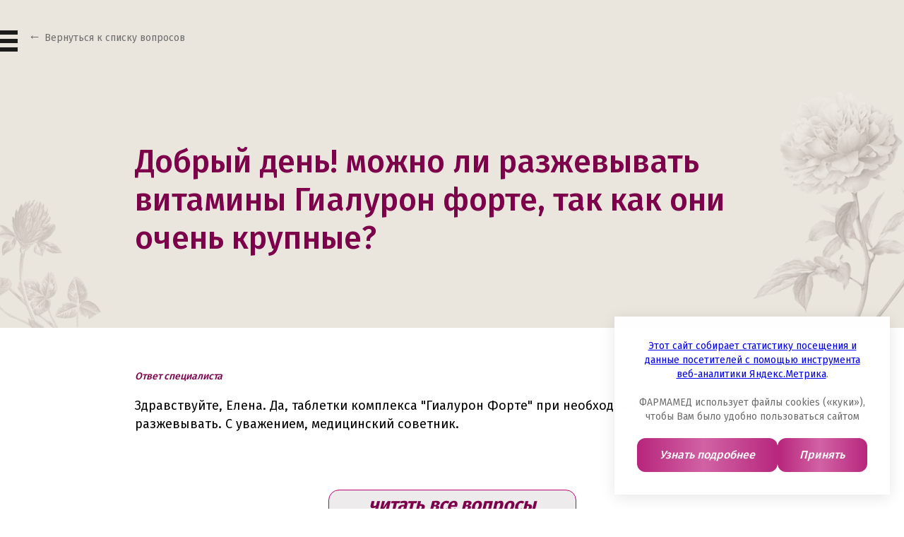

--- FILE ---
content_type: text/html; charset=UTF-8
request_url: https://ladysformula.ru/faq/dobryi-den-mozhno-li-razzhevyvat-vitaminy/
body_size: 7751
content:
<!DOCTYPE html>
<html lang="ru">
<head>
    <script type="text/javascript">
          (function() {
            var ra = document.createElement('script');
            ra.type = 'text/javascript';
            ra.async = true;
            ra.src = (('https:' == document.location.protocol ? 'https:' : 'http:')+'//sys.datadrivenpromotion.com/ra.js?site_id=1196732');
            var s = document.getElementsByTagName('script')[0];
            s.parentNode.insertBefore(ra, s);
        })();
    </script>

      <meta charset="UTF-8">
      <meta name="viewport" content="width=device-width, initial-scale=1, maximum-scale=1, user-scalable=no">
      <meta http-equiv="Content-Type" content="text/html; charset=UTF-8"/>
<meta name="keywords" content="Добрый день! можно ли разжевывать витамины Гиалурон форте, так как они очень крупные?"/>
<meta name="description" content="Вопрос-ответ - Добрый день! можно ли разжевывать витамины Гиалурон форте, так как они очень крупные? | Lady's formula"/>
<link href="/bitrix/cache/css/s1/main/page_fb403bb7b6650fe8dd67e40594af9459/page_fb403bb7b6650fe8dd67e40594af9459_v1.css?17641501353370" type="text/css" rel="stylesheet"/>
      <title>Добрый день! можно ли разжевывать витамины Гиалурон форте, так как они очень крупные? - Вопрос-ответ | Lady's formula</title>
      <link rel="icon" href="/local/templates/main/images/favicon.ico"> <!-- 32×32 -->
      <link rel="shortcut icon" href="/local/templates/main/images/favicon.ico" type="image/x-icon">
      <link rel="apple-touch-icon" href="/local/templates/main/images/apple-touch-icon.png">  <!-- 180×180 -->
       <!-- Оптимизированная загрузка Google Fonts -->
       <link rel="preload" as="style" href="https://fonts.googleapis.com/css2?family=Fira+Sans:wght@400;500;600;700&display=swap">
       <link rel="stylesheet" href="https://fonts.googleapis.com/css2?family=Fira+Sans:wght@400;500;600;700&display=swap" media="print" onload="this.onload=null;this.media='all'">
        <noscript>
         <link rel="stylesheet" href="https://fonts.googleapis.com/css2?family=Fira+Sans:wght@400;500;600;700&display=swap">
        </noscript>
	<link rel="preload" href="https://cdnjs.cloudflare.com/ajax/libs/animate.css/3.7.0/animate.min.css" as="style" onload="this.onload=null;this.rel='stylesheet'">
    <noscript>
        <link rel="stylesheet" href="https://cdnjs.cloudflare.com/ajax/libs/animate.css/3.7.0/animate.min.css">
    </noscript>
      
            <meta name="twitter:card" content="summary_large_image"/>
      <meta name="twitter:title" content="Добрый день! можно ли разжевывать витамины Гиалурон форте, так как они очень крупные? - Вопрос-ответ | Lady's formula"/>
      <meta name="twitter:image" content="https://ladysformula.ru/images/img_OG.jpg"/>
      <meta name="twitter:description" content=""/>

      <meta property="og:type" content="article"/>
      <meta property="og:url" content="https://ladysformula.ru/faq/dobryi-den-mozhno-li-razzhevyvat-vitaminy/"/>
      <meta property="og:title" content="Добрый день! можно ли разжевывать витамины Гиалурон форте, так как они очень крупные? - Вопрос-ответ | Lady's formula"/>
      <meta property="og:image" content="https://ladysformula.ru/images/img_OG.jpg"/>
      <meta property="og:description" content=""/>

      
      <link href="/local/templates/main/frontend/css/main-all.css?v=1763378471" rel="stylesheet">

            <!-- Yandex.Metrika counter -->
      <script type="text/javascript">
         (function(m,e,t,r,i,k,a){m[i]=m[i]||function(){(m[i].a=m[i].a||[]).push(arguments)};
         m[i].l=1*new Date();
         for (var j = 0; j < document.scripts.length; j++) {if (document.scripts[j].src === r) { return; }}
         k=e.createElement(t),a=e.getElementsByTagName(t)[0],k.async=1,k.src=r,a.parentNode.insertBefore(k,a)})
         (window, document, "script", "https://mc.yandex.ru/metrika/tag.js", "ym");

         ym(27212975, "init", {
              clickmap:true,
              trackLinks:true,
              accurateTrackBounce:true,
              webvisor:true
         });
      </script>
      <noscript><div><img src="https://mc.yandex.ru/watch/27212975" style="position:absolute; left:-9999px;" alt=""/></div></noscript>
      <!-- /Yandex.Metrika counter -->
              <!-- Yandex.Metrika counter -->
        <script type="text/javascript">
        (function(m,e,t,r,i,k,a){m[i]=m[i]||function(){(m[i].a=m[i].a||[]).push(arguments)};
        m[i].l=1*new Date();k=e.createElement(t),a=e.getElementsByTagName(t)[0],k.async=1,k.src=r,a.parentNode.insertBefore(k,a)})
        (window, document, "script", "https://mc.yandex.ru/metrika/tag.js", "ym");

        ym(23930683, "init", {
                clickmap:true,
                trackLinks:true,
                accurateTrackBounce:true
        });
        </script>
        <noscript><div><img src="https://mc.yandex.ru/watch/23930683" style="position:absolute; left:-9999px;" alt=""/></div></noscript>
        <!-- /Yandex.Metrika counter -->
        
        <!-- Top.Mail.Ru counter -->
        <script type="text/javascript">
        var _tmr = window._tmr || (window._tmr = []);
        _tmr.push({id: "3706936", type: "pageView", start: (new Date()).getTime()});
        (function (d, w, id) {
          if (d.getElementById(id)) return;
          var ts = d.createElement("script"); ts.type = "text/javascript"; ts.async = true; ts.id = id;
          ts.src = "https://top-fwz1.mail.ru/js/code.js";
          var f = function () {var s = d.getElementsByTagName("script")[0]; s.parentNode.insertBefore(ts, s);};
          if (w.opera == "[object Opera]") { d.addEventListener("DOMContentLoaded", f, false); } else { f(); }
        })(document, window, "tmr-code");
        </script>
        <noscript><div><img src="https://top-fwz1.mail.ru/counter?id=3706936;js=na" style="position:absolute;left:-9999px;" alt="Top.Mail.Ru"/></div></noscript>
        <!-- /Top.Mail.Ru counter -->

<!-- Top.Mail.Ru counter -->
<script type="text/javascript">
var _tmr = window._tmr || (window._tmr = []);
_tmr.push({id: "3730856", type: "pageView", start: (new Date()).getTime()});
(function (d, w, id) {
  if (d.getElementById(id)) return;
  var ts = d.createElement("script"); ts.type = "text/javascript"; ts.async = true; ts.id = id;
  ts.src = "https://top-fwz1.mail.ru/js/code.js";
  var f = function () {var s = d.getElementsByTagName("script")[0]; s.parentNode.insertBefore(ts, s);};
  if (w.opera == "[object Opera]") { d.addEventListener("DOMContentLoaded", f, false); } else { f(); }
})(document, window, "tmr-code");
</script>
<noscript><div><img src="https://top-fwz1.mail.ru/counter?id=3730856;js=na" style="position:absolute;left:-9999px;" alt="Top.Mail.Ru"/></div></noscript>
<!-- /Top.Mail.Ru counter -->

  </head>

  <body>
                <div class=" back-faq-header">
            <div class="container ">
                <div class="header__nav">

                    <div class="header-nav__burger">
                        <div class="burger-wrapper">
                            <span class="burger_bar"></span>
                            <span class="burger_bar"></span>
                            <span class="burger_bar"></span>
                        </div>


                        
    <div id="menu" class="menu">

			<a href="/" class="menu-link">Главная</a>
		
			<a href="/catalog/" onclick="ym(23930683, 'reachGoal', 'click_catalog');" class="menu-link">Продукты</a>
		
			<a href="/news/" class="menu-link">Полезно знать</a>
		
			<a href="/faq/" class="selected menu-link">Вопрос-ответ</a>
		

</div>
                </div>
                                <div class="sitemap_title fadeInRight wow" data-wow-delay="0.5s">
    <div class="wrap-detail-h1">
        <a href="/faq/" class="faq-detail-h1">Вернуться к списку вопросов</a>
    </div>
</div>


                            </div>
                        <div class="">

            </div>
        </div>
            </div>
<pre></pre>
<div class="faq-detail">


        <div class="wrap-faq-detail">

            <div class="flower-block">

            <div class="container">
            <div class="block-quest">
                <p>Добрый день! можно ли разжевывать витамины Гиалурон форте, так как они очень крупные?</p>
                <img class="img-det-faq-right" src="/images/catalog-det-faq1.png" alt="">
                <img class="img-det-faq-left" src="/images/catalog-det-faq2.png" alt="">

            </div>
            </div>
            </div>

                <div class="container">
            <div class="block-answer">
                <p>Ответ специалиста</p>
                <p>Здравствуйте, Елена. Да, таблетки комплекса &quot;Гиалурон Форте&quot; при необходимости можно разжевывать. С уважением, медицинский советник.</p>
                <a href="/faq">читать все вопросы</a>
            </div>
                </div>
        </div>
    </div>
</div><!--<p><a href="--><!--">--><!--</a></p>-->
<div class="page_footer flower">

    <!-- cookies -->
    <style>
    .cookies {
        position: fixed;
        bottom: 40px;
        right: 80px;
        width: 100vw;
        max-width: 390px;
        background: #FFFFFF;
        opacity: 0;
        z-index: 500;
        box-shadow: 0px 4px 20px 0px #0000001A;
    }
    .cookies-content {
        position: relative;
        padding: 32px;
        z-index: 4;
    }
    .cookies-text {
        color: #6E6D6E;
        font-size: 14px;
        font-weight: 400;
        line-height: 20px;
        text-align: center;
    }
    .cookies-buttons {
        display: flex;
        justify-content: space-between;
        flex-wrap: wrap;
        gap: 8px 20px;
        margin-top: 20px;
    }
    .cookies-buttons-item {
        flex-grow: 2;
        padding: 12px 16px;
        background: linear-gradient(90deg, #B7257C 0%, #D162A4 47.5%, #B7277D 100%);
        border-radius: 12px;
        text-decoration: none;
        text-align: center;
        color: #FFFFFF;
        font-size: 16px;
        font-weight: 500;
        font-style: italic;
        line-height: 24px;
        justify-content: center;
    }
    .cookies.appear {
        animation: cookieAppears .75s cubic-bezier(0.5, 1.4, 0.6, 1) forwards;
    }
    .cookies.hide {
        animation: hide 1s linear forwards;
    }
    @keyframes cookieAppears {
        0% { opacity: 0;  transform: translateY(120px); }
        100% { opacity: 1;  transform: translateY(0px); }
    }
    @keyframes hide {
        0% { opacity: 1; }
        100% { opacity: 0; }
    }
    @media (max-width:1440px) {
        .cookies {
            right: 20px;
            bottom: 20px;
        }
    }
    @media (max-width:550px) {
        .cookies {
            right: 0;
            bottom: 0;
        }
        .cookies-content {
            padding: 12px 20px;
        }
        .cookies-text  {
            font-size: 12px;
        }
        .cookies-buttons {
            margin-top: 8px
        }
        .cookies-buttons-item {
            padding: 6px 12px;
            font-size: 12px;
        }
    }
    </style>
    <div class="cookies" style="display:none;">
    <div class="cookies-content">
        <p class="cookies-text"><a href="/cookies/">Этот сайт собирает статистику посещения и данные посетителей с помощью инструмента веб-аналитики Яндекс.Метрика</a>.</p>
        <p class="cookies-text">
            <br/>ФАРМАМЕД использует файлы cookies («куки»), чтобы Вам было удобно пользоваться сайтом
        </p>
        <div class="cookies-buttons">
            <a class="cookies-buttons-item btn" href="/cookies/">
                Узнать подробнее
            </a>
            <a class="cookies-buttons-item btn" href="#cookieClose">
                Принять
            </a>
        </div>
    </div>
    </div>
    <script>
    acceptCookie();
    function acceptCookie() {
        const cookiesAccepted = document.cookie.match(new RegExp("cookiesAccepted"));
        if(cookiesAccepted) {  return; };
        const cookiesBlock = document.querySelector('.cookies');
        cookiesBlock.style.display = 'block';
        setTimeout(() => { cookiesBlock.classList.add('appear'); }, 1500);
        const cookieClose = document.querySelector('a[href="#cookieClose"]');
        cookieClose.addEventListener('click', function(e) {
        e.preventDefault();
        document.cookie = `cookiesAccepted; path=/; max-age=${60 * 60 * 24 * 30}`;
        cookiesBlock.classList.remove('appear');
        cookiesBlock.classList.add('hide');
        setTimeout(() => { cookiesBlock.style.display = 'none' }, 1500);
        });
    };
    </script>
    <!-- cookies -->

    <div class="container">
        
<div class="footer-links">

    <div class="footer-links__wrapper">        <div class="footer-links__item">
            <div class="links-title"><a href="/catalog/health/">Женское здоровье</a></div>
                            <ul class="links-list">
                                            <li class="list-item">
                            <a href="/catalog/health/bolshe-chem-polivitaminy/">Больше чем поливитамины™ Энергия + Иммунитет</a>
                        </li>
                                            <li class="list-item">
                            <a href="/catalog/health/personalnaya-mesyachnaya-sistema/">Персональная Месячная Система™ <br/></a>
                        </li>
                                            <li class="list-item">
                            <a href="/catalog/health/zhenshchina-30-plyus-usilennaya-formula/">30+ Wellness</a>
                        </li>
                                            <li class="list-item">
                            <a href="/catalog/health/zhenshchina-40-plyus/">40+ Anti-age</a>
                        </li>
                                            <li class="list-item">
                            <a href="/catalog/health/prenatal-optima/">Пренатал Оптима™</a>
                        </li>
                                    </ul>
                    </div>
                    <div class="footer-links__item">
            <div class="links-title"><a href="/catalog/beauty/">Бьюти-шик</a></div>
                            <ul class="links-list">
                                            <li class="list-item">
                            <a href="/catalog/age/nestareyushchaya-kozha_men/">Нестареющая Кожа™</a>
                        </li>
                                            <li class="list-item">
                            <a href="/catalog/beauty/dlya-volos-kozhi-i-nogtey-usilennaya-formula_beauty/">Для Волос, Кожи и Ногтей™   <br/> Усиленная Формула</a>
                        </li>
                                            <li class="list-item">
                            <a href="/catalog/beauty/dlya-volos_beauty/">Для Волос™ Форте</a>
                        </li>
                                    </ul>
                    </div>
    </div>        <div class="footer-links__wrapper">        <div class="footer-links__item">
            <div class="links-title"><a href="/catalog/age/">Anti-Age</a></div>
                            <ul class="links-list">
                                            <li class="list-item">
                            <a href="/catalog/age/nestareyushchaya-kozha_men/">Нестареющая Кожа™</a>
                        </li>
                                            <li class="list-item">
                            <a href="/catalog/health/zhenshchina-40-plyus/">40+ Anti-age</a>
                        </li>
                                            <li class="list-item">
                            <a href="/catalog/beauty/dlya-volos_beauty/">Для Волос™ Форте</a>
                        </li>
                                            <li class="list-item">
                            <a href="/catalog/pausa/menopauza-usilennaya-formula/">МеNOпауза™ Усиленная Формула</a>
                        </li>
                                            <li class="list-item">
                            <a href="/catalog/age/menopauza-den-noch/">МеNOпауза День-Ночь™</a>
                        </li>
                                            <li class="list-item">
                            <a href="/catalog/age/ukreplenie-kostnoy-tkani/">Укрепление Костной Ткани™</a>
                        </li>
                                    </ul>
                    </div>
                    <div class="footer-links__item">
            <div class="links-title"><a href="/catalog/pausa/">MеNOпауза</a></div>
                            <ul class="links-list">
                                            <li class="list-item">
                            <a href="/catalog/age/nestareyushchaya-kozha_men/">Нестареющая Кожа™</a>
                        </li>
                                            <li class="list-item">
                            <a href="/catalog/pausa/menopauza-usilennaya-formula/">МеNOпауза™ Усиленная Формула</a>
                        </li>
                                            <li class="list-item">
                            <a href="/catalog/age/menopauza-den-noch/">МеNOпауза День-Ночь™</a>
                        </li>
                                            <li class="list-item">
                            <a href="/catalog/age/ukreplenie-kostnoy-tkani/">Укрепление Костной Ткани™</a>
                        </li>
                                    </ul>
                    </div>
                    <div class="footer-links__item">
            <div class="links-title"><a href="/catalog/stress/">STOP стресс</a></div>
                            <ul class="links-list">
                                            <li class="list-item">
                            <a href="/catalog/stress/antistress-usilennaya-formula_stop/">Антистресс™ + Магний В6</a>
                        </li>
                                            <li class="list-item">
                            <a href="/catalog/stress/energotonik_stop/">Энерго-Тоник™</a>
                        </li>
                                    </ul>
                    </div>
    </div>    </div>
        <div>
            <div style="margin-top:12px;display:flex;gap:12px;flex-wrap:wrap;">
                <noindex><a href="/policy/" style="color:#FFFFFF;text-decoration:none;">
                    Политика в отношении обработки персональных данных
					</a>
                <a href="/cookies/" style="color:#FFFFFF;text-decoration:none;">
                    Политика cookies
                </a></noindex>
            </div>
        </div>
        <div class="footer-info">
            <div class="footer-stamp"> <img src="/local/templates/main/frontend/img/25year-stamp.png"></div>
            <div class="footer-text">
                <noindex><div class="info-text">
                    Произведено в США в соответствии с международным стандартом качества фармацевтического производства GMP и сертифицировано по стандарту  Евразийского соответствия (Eurasion Conformity)
               					</div></noindex><div class="info-text"><a href="/sitemap/" style="color:#FFFFFF;text-decoration:none;">Карта сайта</a></div>
                <div class="footer-address">
                    <div class="footer-address__text">
                        АО «Фармамед» <br>
105066, г. Москва, Доброслободская, 8 стр. 4 <br>
8(495) 744-0618 <br>
<a href="https://www.pharmamed.ru/" target="_blank">www.pharmamed.ru</a>                    </div>
                                    </div>
            </div>
        </div>
        <div class="footer-warning"><img src="/local/templates/main/frontend/img/warning.png"></div>
    </div>
    <div class="page_brands">
        <div class="container">
                <div class="brand-title">Другие бренды компании «Фармамед»</div>
<div class="brands-logos">
                            <a class="logo-item" href="https://www.vitamishki.ru/" id="bx_3218110189_29">
                <img src="/upload/resize_cache/iblock/745/300_200_140cd750bba9870f18aada2478b24840a/0osuanorccrvo9b8uw0uv8yd8c0yxfgt.png">
            </a>
                                    <a class="logo-item" href="https://bac-set.ru/" id="bx_3218110189_30">
                <img src="/upload/resize_cache/iblock/484/300_200_140cd750bba9870f18aada2478b24840a/ewpnos2xwqgtrje51a9qhoi6neicppqm.png">
            </a>
                                    <a class="logo-item" href="https://www.fitomucil.ru/" id="bx_3218110189_31">
                <img src="/upload/resize_cache/iblock/f8e/300_200_140cd750bba9870f18aada2478b24840a/jly2ac48bv3wjc7vcrb74rtgj84hvilh.png">
            </a>
                                    <a class="logo-item" href="https://mansformula.ru/" id="bx_3218110189_28">
                <img src="/upload/resize_cache/iblock/26f/300_200_140cd750bba9870f18aada2478b24840a/hllqwo9r9wydrbsbnleeo7xopurb1fgp.png">
            </a>
                                    <a class="logo-item" href="https://spermactin.ru/" id="bx_3218110189_32">
                <img src="/upload/resize_cache/iblock/6a2/300_200_140cd750bba9870f18aada2478b24840a/28141cj3isr7qv5zusw5ljorjc0l2pft.png">
            </a>
            </div>

        </div>
    </div>
</div>
<script src="/local/templates/main/frontend/js/jquery-2.1.1.min.js"></script>
<script src="/local/templates/main/frontend/js/owl.carousel.min.js"></script>
<script src="/local/templates/main/frontend/js/jquery.animateNumber.min.js"></script>
<script src="/local/templates/main/frontend/js/wow.js"></script>
<script src="/local/templates/main/frontend/js/curtains.min.js"></script>
<script src="/local/templates/main/frontend/js/flag.js"></script>
<script src="/local/templates/main/frontend/js/colorbox.js?v=1646383119"></script>
<script src="/local/templates/main/frontend/js/main.js?v=1738569704"></script>
<script src="/local/templates/main/js/custom.js?v=1747824707"></script>

<script src="https://www.google.com/recaptcha/api.js" async defer></script>


<div class="modal" data-modal="question">
    <div class="container modal-wrapper">
        <a href="#" class="modal-close"></a>
        <div class="question-title text-center">Задать вопрос</div>
        <form class="modal-form" action="/local/ajax/feedback.php" data-form id="feedback_form_footer">
            <input type="hidden" name="linkSend" value="https://ladysformula.ru/faq/dobryi-den-mozhno-li-razzhevyvat-vitaminy/">
            <label>
                <input class="modal-input" type="text" name="name" placeholder="Ваше имя">
                <span class="input-required"></span>
            </label>
            <label>
                <input class="modal-input" type="text" name="email" placeholder="E-mail">
                <span class="input-required"></span>
            </label>
            <label>
                <textarea class="modal-input" name="text" placeholder="Вопрос"></textarea>
                <span class="input-required"></span>
            </label>
                        <style>
                .form_agreement {
                    margin-bottom: 20px;
                    position: relative;
                    display: flex;
                    align-items: center;
                    gap: 8px;
                }
                .form_agreement-input {
                    position: absolute;
                    top: 0;
                    left: 0;
                    width: 20px !important;
                    height: 20px !important;
                    opacity: 0;
                    z-index: -999;
                }
                .form_agreement-checkbox {
                    flex-shrink: 0;
                    position: relative;
                    width: 20px;
                    height: 20px;
                    border: 1px solid #757575;
                    border-radius: 4px;
                    overflow: clip;
                    cursor: pointer;
                }
                .form_agreement-checkbox::before {
                    content: "";
                    position: absolute;
                    top: 0;
                    right: 0;
                    bottom: 0;
                    left: 0;
                    background: #6A0148 url("data:image/svg+xml,%3Csvg xmlns='http://www.w3.org/2000/svg' width='12' height='9' viewBox='0 0 12 9' fill='none'%3E%3Cpath d='M11 1.16675L4.33333 7.83341L1 4.50008' stroke='white' stroke-width='2' stroke-linecap='round' stroke-linejoin='round'/%3E%3C/svg%3E") no-repeat center 6px;
                    opacity: 0;
                    transition: opacity .15s ease-in-out;
                }
                .form_agreement-input:checked ~ .form_agreement-checkbox::before {
                    opacity: 1;
                }
                .form_agreement-input-text {
                    color: #757575;
                }
                .form_agreement-input-text a {
                    position: relative;
                    display: inline-block;
                    color: #6A0148;
                    text-decoration: none;
                    transition: color .15s ease-in-out;
                }
                .form_agreement-input-text a:hover {
                    color: #B7277D;
                }
            </style>
            <label class="form_agreement" style="display:flex;">
                <input class="form_agreement-input" type="checkbox" required checked>
                <div class="form_agreement-checkbox">
                </div>
                <div class="form_agreement-input-text">
                    Я соглашаюсь на обработку <a href="/policy/">персональных данных</a>
                </div>
            </label>
                        <div class="buttons-wrapper">
                <div class="g-recaptcha" data-sitekey="6Ldu4lYcAAAAAC9RClITGvuCwBoOLuljpsk2ts3l"></div>
                <button class="button" type="submit">отправить</button>
            </div>
            <div class="buttons-wrapper"><div class="form_text"></div></div>
        </form>
    </div>
    <div class="modal-overlay"></div>
</div>

<div class="modal" data-modal="buy">
    <div class="container modal-wrapper">
                <a href="#" class="modal-close"></a>
    </div>
</div>

<!-- start modal-var -->
<!-- end modal-var -->




<script>
    if ($('.product-bg').hasClass('zhenshchina-40-plyus')) {
let param_price = $('.buy_popup-line').first().clone().removeClass("--noborder");
$('.buy_popup-line').first().remove();
console.log(param_price);
param_price.appendTo('.buy_popup-form');
$('.buy_popup-line').first().addClass("--noborder");
}
</script>

</body>
</html>

--- FILE ---
content_type: text/html; charset=utf-8
request_url: https://www.google.com/recaptcha/api2/anchor?ar=1&k=6Ldu4lYcAAAAAC9RClITGvuCwBoOLuljpsk2ts3l&co=aHR0cHM6Ly9sYWR5c2Zvcm11bGEucnU6NDQz&hl=en&v=PoyoqOPhxBO7pBk68S4YbpHZ&size=normal&anchor-ms=20000&execute-ms=30000&cb=8knacssm8soh
body_size: 50458
content:
<!DOCTYPE HTML><html dir="ltr" lang="en"><head><meta http-equiv="Content-Type" content="text/html; charset=UTF-8">
<meta http-equiv="X-UA-Compatible" content="IE=edge">
<title>reCAPTCHA</title>
<style type="text/css">
/* cyrillic-ext */
@font-face {
  font-family: 'Roboto';
  font-style: normal;
  font-weight: 400;
  font-stretch: 100%;
  src: url(//fonts.gstatic.com/s/roboto/v48/KFO7CnqEu92Fr1ME7kSn66aGLdTylUAMa3GUBHMdazTgWw.woff2) format('woff2');
  unicode-range: U+0460-052F, U+1C80-1C8A, U+20B4, U+2DE0-2DFF, U+A640-A69F, U+FE2E-FE2F;
}
/* cyrillic */
@font-face {
  font-family: 'Roboto';
  font-style: normal;
  font-weight: 400;
  font-stretch: 100%;
  src: url(//fonts.gstatic.com/s/roboto/v48/KFO7CnqEu92Fr1ME7kSn66aGLdTylUAMa3iUBHMdazTgWw.woff2) format('woff2');
  unicode-range: U+0301, U+0400-045F, U+0490-0491, U+04B0-04B1, U+2116;
}
/* greek-ext */
@font-face {
  font-family: 'Roboto';
  font-style: normal;
  font-weight: 400;
  font-stretch: 100%;
  src: url(//fonts.gstatic.com/s/roboto/v48/KFO7CnqEu92Fr1ME7kSn66aGLdTylUAMa3CUBHMdazTgWw.woff2) format('woff2');
  unicode-range: U+1F00-1FFF;
}
/* greek */
@font-face {
  font-family: 'Roboto';
  font-style: normal;
  font-weight: 400;
  font-stretch: 100%;
  src: url(//fonts.gstatic.com/s/roboto/v48/KFO7CnqEu92Fr1ME7kSn66aGLdTylUAMa3-UBHMdazTgWw.woff2) format('woff2');
  unicode-range: U+0370-0377, U+037A-037F, U+0384-038A, U+038C, U+038E-03A1, U+03A3-03FF;
}
/* math */
@font-face {
  font-family: 'Roboto';
  font-style: normal;
  font-weight: 400;
  font-stretch: 100%;
  src: url(//fonts.gstatic.com/s/roboto/v48/KFO7CnqEu92Fr1ME7kSn66aGLdTylUAMawCUBHMdazTgWw.woff2) format('woff2');
  unicode-range: U+0302-0303, U+0305, U+0307-0308, U+0310, U+0312, U+0315, U+031A, U+0326-0327, U+032C, U+032F-0330, U+0332-0333, U+0338, U+033A, U+0346, U+034D, U+0391-03A1, U+03A3-03A9, U+03B1-03C9, U+03D1, U+03D5-03D6, U+03F0-03F1, U+03F4-03F5, U+2016-2017, U+2034-2038, U+203C, U+2040, U+2043, U+2047, U+2050, U+2057, U+205F, U+2070-2071, U+2074-208E, U+2090-209C, U+20D0-20DC, U+20E1, U+20E5-20EF, U+2100-2112, U+2114-2115, U+2117-2121, U+2123-214F, U+2190, U+2192, U+2194-21AE, U+21B0-21E5, U+21F1-21F2, U+21F4-2211, U+2213-2214, U+2216-22FF, U+2308-230B, U+2310, U+2319, U+231C-2321, U+2336-237A, U+237C, U+2395, U+239B-23B7, U+23D0, U+23DC-23E1, U+2474-2475, U+25AF, U+25B3, U+25B7, U+25BD, U+25C1, U+25CA, U+25CC, U+25FB, U+266D-266F, U+27C0-27FF, U+2900-2AFF, U+2B0E-2B11, U+2B30-2B4C, U+2BFE, U+3030, U+FF5B, U+FF5D, U+1D400-1D7FF, U+1EE00-1EEFF;
}
/* symbols */
@font-face {
  font-family: 'Roboto';
  font-style: normal;
  font-weight: 400;
  font-stretch: 100%;
  src: url(//fonts.gstatic.com/s/roboto/v48/KFO7CnqEu92Fr1ME7kSn66aGLdTylUAMaxKUBHMdazTgWw.woff2) format('woff2');
  unicode-range: U+0001-000C, U+000E-001F, U+007F-009F, U+20DD-20E0, U+20E2-20E4, U+2150-218F, U+2190, U+2192, U+2194-2199, U+21AF, U+21E6-21F0, U+21F3, U+2218-2219, U+2299, U+22C4-22C6, U+2300-243F, U+2440-244A, U+2460-24FF, U+25A0-27BF, U+2800-28FF, U+2921-2922, U+2981, U+29BF, U+29EB, U+2B00-2BFF, U+4DC0-4DFF, U+FFF9-FFFB, U+10140-1018E, U+10190-1019C, U+101A0, U+101D0-101FD, U+102E0-102FB, U+10E60-10E7E, U+1D2C0-1D2D3, U+1D2E0-1D37F, U+1F000-1F0FF, U+1F100-1F1AD, U+1F1E6-1F1FF, U+1F30D-1F30F, U+1F315, U+1F31C, U+1F31E, U+1F320-1F32C, U+1F336, U+1F378, U+1F37D, U+1F382, U+1F393-1F39F, U+1F3A7-1F3A8, U+1F3AC-1F3AF, U+1F3C2, U+1F3C4-1F3C6, U+1F3CA-1F3CE, U+1F3D4-1F3E0, U+1F3ED, U+1F3F1-1F3F3, U+1F3F5-1F3F7, U+1F408, U+1F415, U+1F41F, U+1F426, U+1F43F, U+1F441-1F442, U+1F444, U+1F446-1F449, U+1F44C-1F44E, U+1F453, U+1F46A, U+1F47D, U+1F4A3, U+1F4B0, U+1F4B3, U+1F4B9, U+1F4BB, U+1F4BF, U+1F4C8-1F4CB, U+1F4D6, U+1F4DA, U+1F4DF, U+1F4E3-1F4E6, U+1F4EA-1F4ED, U+1F4F7, U+1F4F9-1F4FB, U+1F4FD-1F4FE, U+1F503, U+1F507-1F50B, U+1F50D, U+1F512-1F513, U+1F53E-1F54A, U+1F54F-1F5FA, U+1F610, U+1F650-1F67F, U+1F687, U+1F68D, U+1F691, U+1F694, U+1F698, U+1F6AD, U+1F6B2, U+1F6B9-1F6BA, U+1F6BC, U+1F6C6-1F6CF, U+1F6D3-1F6D7, U+1F6E0-1F6EA, U+1F6F0-1F6F3, U+1F6F7-1F6FC, U+1F700-1F7FF, U+1F800-1F80B, U+1F810-1F847, U+1F850-1F859, U+1F860-1F887, U+1F890-1F8AD, U+1F8B0-1F8BB, U+1F8C0-1F8C1, U+1F900-1F90B, U+1F93B, U+1F946, U+1F984, U+1F996, U+1F9E9, U+1FA00-1FA6F, U+1FA70-1FA7C, U+1FA80-1FA89, U+1FA8F-1FAC6, U+1FACE-1FADC, U+1FADF-1FAE9, U+1FAF0-1FAF8, U+1FB00-1FBFF;
}
/* vietnamese */
@font-face {
  font-family: 'Roboto';
  font-style: normal;
  font-weight: 400;
  font-stretch: 100%;
  src: url(//fonts.gstatic.com/s/roboto/v48/KFO7CnqEu92Fr1ME7kSn66aGLdTylUAMa3OUBHMdazTgWw.woff2) format('woff2');
  unicode-range: U+0102-0103, U+0110-0111, U+0128-0129, U+0168-0169, U+01A0-01A1, U+01AF-01B0, U+0300-0301, U+0303-0304, U+0308-0309, U+0323, U+0329, U+1EA0-1EF9, U+20AB;
}
/* latin-ext */
@font-face {
  font-family: 'Roboto';
  font-style: normal;
  font-weight: 400;
  font-stretch: 100%;
  src: url(//fonts.gstatic.com/s/roboto/v48/KFO7CnqEu92Fr1ME7kSn66aGLdTylUAMa3KUBHMdazTgWw.woff2) format('woff2');
  unicode-range: U+0100-02BA, U+02BD-02C5, U+02C7-02CC, U+02CE-02D7, U+02DD-02FF, U+0304, U+0308, U+0329, U+1D00-1DBF, U+1E00-1E9F, U+1EF2-1EFF, U+2020, U+20A0-20AB, U+20AD-20C0, U+2113, U+2C60-2C7F, U+A720-A7FF;
}
/* latin */
@font-face {
  font-family: 'Roboto';
  font-style: normal;
  font-weight: 400;
  font-stretch: 100%;
  src: url(//fonts.gstatic.com/s/roboto/v48/KFO7CnqEu92Fr1ME7kSn66aGLdTylUAMa3yUBHMdazQ.woff2) format('woff2');
  unicode-range: U+0000-00FF, U+0131, U+0152-0153, U+02BB-02BC, U+02C6, U+02DA, U+02DC, U+0304, U+0308, U+0329, U+2000-206F, U+20AC, U+2122, U+2191, U+2193, U+2212, U+2215, U+FEFF, U+FFFD;
}
/* cyrillic-ext */
@font-face {
  font-family: 'Roboto';
  font-style: normal;
  font-weight: 500;
  font-stretch: 100%;
  src: url(//fonts.gstatic.com/s/roboto/v48/KFO7CnqEu92Fr1ME7kSn66aGLdTylUAMa3GUBHMdazTgWw.woff2) format('woff2');
  unicode-range: U+0460-052F, U+1C80-1C8A, U+20B4, U+2DE0-2DFF, U+A640-A69F, U+FE2E-FE2F;
}
/* cyrillic */
@font-face {
  font-family: 'Roboto';
  font-style: normal;
  font-weight: 500;
  font-stretch: 100%;
  src: url(//fonts.gstatic.com/s/roboto/v48/KFO7CnqEu92Fr1ME7kSn66aGLdTylUAMa3iUBHMdazTgWw.woff2) format('woff2');
  unicode-range: U+0301, U+0400-045F, U+0490-0491, U+04B0-04B1, U+2116;
}
/* greek-ext */
@font-face {
  font-family: 'Roboto';
  font-style: normal;
  font-weight: 500;
  font-stretch: 100%;
  src: url(//fonts.gstatic.com/s/roboto/v48/KFO7CnqEu92Fr1ME7kSn66aGLdTylUAMa3CUBHMdazTgWw.woff2) format('woff2');
  unicode-range: U+1F00-1FFF;
}
/* greek */
@font-face {
  font-family: 'Roboto';
  font-style: normal;
  font-weight: 500;
  font-stretch: 100%;
  src: url(//fonts.gstatic.com/s/roboto/v48/KFO7CnqEu92Fr1ME7kSn66aGLdTylUAMa3-UBHMdazTgWw.woff2) format('woff2');
  unicode-range: U+0370-0377, U+037A-037F, U+0384-038A, U+038C, U+038E-03A1, U+03A3-03FF;
}
/* math */
@font-face {
  font-family: 'Roboto';
  font-style: normal;
  font-weight: 500;
  font-stretch: 100%;
  src: url(//fonts.gstatic.com/s/roboto/v48/KFO7CnqEu92Fr1ME7kSn66aGLdTylUAMawCUBHMdazTgWw.woff2) format('woff2');
  unicode-range: U+0302-0303, U+0305, U+0307-0308, U+0310, U+0312, U+0315, U+031A, U+0326-0327, U+032C, U+032F-0330, U+0332-0333, U+0338, U+033A, U+0346, U+034D, U+0391-03A1, U+03A3-03A9, U+03B1-03C9, U+03D1, U+03D5-03D6, U+03F0-03F1, U+03F4-03F5, U+2016-2017, U+2034-2038, U+203C, U+2040, U+2043, U+2047, U+2050, U+2057, U+205F, U+2070-2071, U+2074-208E, U+2090-209C, U+20D0-20DC, U+20E1, U+20E5-20EF, U+2100-2112, U+2114-2115, U+2117-2121, U+2123-214F, U+2190, U+2192, U+2194-21AE, U+21B0-21E5, U+21F1-21F2, U+21F4-2211, U+2213-2214, U+2216-22FF, U+2308-230B, U+2310, U+2319, U+231C-2321, U+2336-237A, U+237C, U+2395, U+239B-23B7, U+23D0, U+23DC-23E1, U+2474-2475, U+25AF, U+25B3, U+25B7, U+25BD, U+25C1, U+25CA, U+25CC, U+25FB, U+266D-266F, U+27C0-27FF, U+2900-2AFF, U+2B0E-2B11, U+2B30-2B4C, U+2BFE, U+3030, U+FF5B, U+FF5D, U+1D400-1D7FF, U+1EE00-1EEFF;
}
/* symbols */
@font-face {
  font-family: 'Roboto';
  font-style: normal;
  font-weight: 500;
  font-stretch: 100%;
  src: url(//fonts.gstatic.com/s/roboto/v48/KFO7CnqEu92Fr1ME7kSn66aGLdTylUAMaxKUBHMdazTgWw.woff2) format('woff2');
  unicode-range: U+0001-000C, U+000E-001F, U+007F-009F, U+20DD-20E0, U+20E2-20E4, U+2150-218F, U+2190, U+2192, U+2194-2199, U+21AF, U+21E6-21F0, U+21F3, U+2218-2219, U+2299, U+22C4-22C6, U+2300-243F, U+2440-244A, U+2460-24FF, U+25A0-27BF, U+2800-28FF, U+2921-2922, U+2981, U+29BF, U+29EB, U+2B00-2BFF, U+4DC0-4DFF, U+FFF9-FFFB, U+10140-1018E, U+10190-1019C, U+101A0, U+101D0-101FD, U+102E0-102FB, U+10E60-10E7E, U+1D2C0-1D2D3, U+1D2E0-1D37F, U+1F000-1F0FF, U+1F100-1F1AD, U+1F1E6-1F1FF, U+1F30D-1F30F, U+1F315, U+1F31C, U+1F31E, U+1F320-1F32C, U+1F336, U+1F378, U+1F37D, U+1F382, U+1F393-1F39F, U+1F3A7-1F3A8, U+1F3AC-1F3AF, U+1F3C2, U+1F3C4-1F3C6, U+1F3CA-1F3CE, U+1F3D4-1F3E0, U+1F3ED, U+1F3F1-1F3F3, U+1F3F5-1F3F7, U+1F408, U+1F415, U+1F41F, U+1F426, U+1F43F, U+1F441-1F442, U+1F444, U+1F446-1F449, U+1F44C-1F44E, U+1F453, U+1F46A, U+1F47D, U+1F4A3, U+1F4B0, U+1F4B3, U+1F4B9, U+1F4BB, U+1F4BF, U+1F4C8-1F4CB, U+1F4D6, U+1F4DA, U+1F4DF, U+1F4E3-1F4E6, U+1F4EA-1F4ED, U+1F4F7, U+1F4F9-1F4FB, U+1F4FD-1F4FE, U+1F503, U+1F507-1F50B, U+1F50D, U+1F512-1F513, U+1F53E-1F54A, U+1F54F-1F5FA, U+1F610, U+1F650-1F67F, U+1F687, U+1F68D, U+1F691, U+1F694, U+1F698, U+1F6AD, U+1F6B2, U+1F6B9-1F6BA, U+1F6BC, U+1F6C6-1F6CF, U+1F6D3-1F6D7, U+1F6E0-1F6EA, U+1F6F0-1F6F3, U+1F6F7-1F6FC, U+1F700-1F7FF, U+1F800-1F80B, U+1F810-1F847, U+1F850-1F859, U+1F860-1F887, U+1F890-1F8AD, U+1F8B0-1F8BB, U+1F8C0-1F8C1, U+1F900-1F90B, U+1F93B, U+1F946, U+1F984, U+1F996, U+1F9E9, U+1FA00-1FA6F, U+1FA70-1FA7C, U+1FA80-1FA89, U+1FA8F-1FAC6, U+1FACE-1FADC, U+1FADF-1FAE9, U+1FAF0-1FAF8, U+1FB00-1FBFF;
}
/* vietnamese */
@font-face {
  font-family: 'Roboto';
  font-style: normal;
  font-weight: 500;
  font-stretch: 100%;
  src: url(//fonts.gstatic.com/s/roboto/v48/KFO7CnqEu92Fr1ME7kSn66aGLdTylUAMa3OUBHMdazTgWw.woff2) format('woff2');
  unicode-range: U+0102-0103, U+0110-0111, U+0128-0129, U+0168-0169, U+01A0-01A1, U+01AF-01B0, U+0300-0301, U+0303-0304, U+0308-0309, U+0323, U+0329, U+1EA0-1EF9, U+20AB;
}
/* latin-ext */
@font-face {
  font-family: 'Roboto';
  font-style: normal;
  font-weight: 500;
  font-stretch: 100%;
  src: url(//fonts.gstatic.com/s/roboto/v48/KFO7CnqEu92Fr1ME7kSn66aGLdTylUAMa3KUBHMdazTgWw.woff2) format('woff2');
  unicode-range: U+0100-02BA, U+02BD-02C5, U+02C7-02CC, U+02CE-02D7, U+02DD-02FF, U+0304, U+0308, U+0329, U+1D00-1DBF, U+1E00-1E9F, U+1EF2-1EFF, U+2020, U+20A0-20AB, U+20AD-20C0, U+2113, U+2C60-2C7F, U+A720-A7FF;
}
/* latin */
@font-face {
  font-family: 'Roboto';
  font-style: normal;
  font-weight: 500;
  font-stretch: 100%;
  src: url(//fonts.gstatic.com/s/roboto/v48/KFO7CnqEu92Fr1ME7kSn66aGLdTylUAMa3yUBHMdazQ.woff2) format('woff2');
  unicode-range: U+0000-00FF, U+0131, U+0152-0153, U+02BB-02BC, U+02C6, U+02DA, U+02DC, U+0304, U+0308, U+0329, U+2000-206F, U+20AC, U+2122, U+2191, U+2193, U+2212, U+2215, U+FEFF, U+FFFD;
}
/* cyrillic-ext */
@font-face {
  font-family: 'Roboto';
  font-style: normal;
  font-weight: 900;
  font-stretch: 100%;
  src: url(//fonts.gstatic.com/s/roboto/v48/KFO7CnqEu92Fr1ME7kSn66aGLdTylUAMa3GUBHMdazTgWw.woff2) format('woff2');
  unicode-range: U+0460-052F, U+1C80-1C8A, U+20B4, U+2DE0-2DFF, U+A640-A69F, U+FE2E-FE2F;
}
/* cyrillic */
@font-face {
  font-family: 'Roboto';
  font-style: normal;
  font-weight: 900;
  font-stretch: 100%;
  src: url(//fonts.gstatic.com/s/roboto/v48/KFO7CnqEu92Fr1ME7kSn66aGLdTylUAMa3iUBHMdazTgWw.woff2) format('woff2');
  unicode-range: U+0301, U+0400-045F, U+0490-0491, U+04B0-04B1, U+2116;
}
/* greek-ext */
@font-face {
  font-family: 'Roboto';
  font-style: normal;
  font-weight: 900;
  font-stretch: 100%;
  src: url(//fonts.gstatic.com/s/roboto/v48/KFO7CnqEu92Fr1ME7kSn66aGLdTylUAMa3CUBHMdazTgWw.woff2) format('woff2');
  unicode-range: U+1F00-1FFF;
}
/* greek */
@font-face {
  font-family: 'Roboto';
  font-style: normal;
  font-weight: 900;
  font-stretch: 100%;
  src: url(//fonts.gstatic.com/s/roboto/v48/KFO7CnqEu92Fr1ME7kSn66aGLdTylUAMa3-UBHMdazTgWw.woff2) format('woff2');
  unicode-range: U+0370-0377, U+037A-037F, U+0384-038A, U+038C, U+038E-03A1, U+03A3-03FF;
}
/* math */
@font-face {
  font-family: 'Roboto';
  font-style: normal;
  font-weight: 900;
  font-stretch: 100%;
  src: url(//fonts.gstatic.com/s/roboto/v48/KFO7CnqEu92Fr1ME7kSn66aGLdTylUAMawCUBHMdazTgWw.woff2) format('woff2');
  unicode-range: U+0302-0303, U+0305, U+0307-0308, U+0310, U+0312, U+0315, U+031A, U+0326-0327, U+032C, U+032F-0330, U+0332-0333, U+0338, U+033A, U+0346, U+034D, U+0391-03A1, U+03A3-03A9, U+03B1-03C9, U+03D1, U+03D5-03D6, U+03F0-03F1, U+03F4-03F5, U+2016-2017, U+2034-2038, U+203C, U+2040, U+2043, U+2047, U+2050, U+2057, U+205F, U+2070-2071, U+2074-208E, U+2090-209C, U+20D0-20DC, U+20E1, U+20E5-20EF, U+2100-2112, U+2114-2115, U+2117-2121, U+2123-214F, U+2190, U+2192, U+2194-21AE, U+21B0-21E5, U+21F1-21F2, U+21F4-2211, U+2213-2214, U+2216-22FF, U+2308-230B, U+2310, U+2319, U+231C-2321, U+2336-237A, U+237C, U+2395, U+239B-23B7, U+23D0, U+23DC-23E1, U+2474-2475, U+25AF, U+25B3, U+25B7, U+25BD, U+25C1, U+25CA, U+25CC, U+25FB, U+266D-266F, U+27C0-27FF, U+2900-2AFF, U+2B0E-2B11, U+2B30-2B4C, U+2BFE, U+3030, U+FF5B, U+FF5D, U+1D400-1D7FF, U+1EE00-1EEFF;
}
/* symbols */
@font-face {
  font-family: 'Roboto';
  font-style: normal;
  font-weight: 900;
  font-stretch: 100%;
  src: url(//fonts.gstatic.com/s/roboto/v48/KFO7CnqEu92Fr1ME7kSn66aGLdTylUAMaxKUBHMdazTgWw.woff2) format('woff2');
  unicode-range: U+0001-000C, U+000E-001F, U+007F-009F, U+20DD-20E0, U+20E2-20E4, U+2150-218F, U+2190, U+2192, U+2194-2199, U+21AF, U+21E6-21F0, U+21F3, U+2218-2219, U+2299, U+22C4-22C6, U+2300-243F, U+2440-244A, U+2460-24FF, U+25A0-27BF, U+2800-28FF, U+2921-2922, U+2981, U+29BF, U+29EB, U+2B00-2BFF, U+4DC0-4DFF, U+FFF9-FFFB, U+10140-1018E, U+10190-1019C, U+101A0, U+101D0-101FD, U+102E0-102FB, U+10E60-10E7E, U+1D2C0-1D2D3, U+1D2E0-1D37F, U+1F000-1F0FF, U+1F100-1F1AD, U+1F1E6-1F1FF, U+1F30D-1F30F, U+1F315, U+1F31C, U+1F31E, U+1F320-1F32C, U+1F336, U+1F378, U+1F37D, U+1F382, U+1F393-1F39F, U+1F3A7-1F3A8, U+1F3AC-1F3AF, U+1F3C2, U+1F3C4-1F3C6, U+1F3CA-1F3CE, U+1F3D4-1F3E0, U+1F3ED, U+1F3F1-1F3F3, U+1F3F5-1F3F7, U+1F408, U+1F415, U+1F41F, U+1F426, U+1F43F, U+1F441-1F442, U+1F444, U+1F446-1F449, U+1F44C-1F44E, U+1F453, U+1F46A, U+1F47D, U+1F4A3, U+1F4B0, U+1F4B3, U+1F4B9, U+1F4BB, U+1F4BF, U+1F4C8-1F4CB, U+1F4D6, U+1F4DA, U+1F4DF, U+1F4E3-1F4E6, U+1F4EA-1F4ED, U+1F4F7, U+1F4F9-1F4FB, U+1F4FD-1F4FE, U+1F503, U+1F507-1F50B, U+1F50D, U+1F512-1F513, U+1F53E-1F54A, U+1F54F-1F5FA, U+1F610, U+1F650-1F67F, U+1F687, U+1F68D, U+1F691, U+1F694, U+1F698, U+1F6AD, U+1F6B2, U+1F6B9-1F6BA, U+1F6BC, U+1F6C6-1F6CF, U+1F6D3-1F6D7, U+1F6E0-1F6EA, U+1F6F0-1F6F3, U+1F6F7-1F6FC, U+1F700-1F7FF, U+1F800-1F80B, U+1F810-1F847, U+1F850-1F859, U+1F860-1F887, U+1F890-1F8AD, U+1F8B0-1F8BB, U+1F8C0-1F8C1, U+1F900-1F90B, U+1F93B, U+1F946, U+1F984, U+1F996, U+1F9E9, U+1FA00-1FA6F, U+1FA70-1FA7C, U+1FA80-1FA89, U+1FA8F-1FAC6, U+1FACE-1FADC, U+1FADF-1FAE9, U+1FAF0-1FAF8, U+1FB00-1FBFF;
}
/* vietnamese */
@font-face {
  font-family: 'Roboto';
  font-style: normal;
  font-weight: 900;
  font-stretch: 100%;
  src: url(//fonts.gstatic.com/s/roboto/v48/KFO7CnqEu92Fr1ME7kSn66aGLdTylUAMa3OUBHMdazTgWw.woff2) format('woff2');
  unicode-range: U+0102-0103, U+0110-0111, U+0128-0129, U+0168-0169, U+01A0-01A1, U+01AF-01B0, U+0300-0301, U+0303-0304, U+0308-0309, U+0323, U+0329, U+1EA0-1EF9, U+20AB;
}
/* latin-ext */
@font-face {
  font-family: 'Roboto';
  font-style: normal;
  font-weight: 900;
  font-stretch: 100%;
  src: url(//fonts.gstatic.com/s/roboto/v48/KFO7CnqEu92Fr1ME7kSn66aGLdTylUAMa3KUBHMdazTgWw.woff2) format('woff2');
  unicode-range: U+0100-02BA, U+02BD-02C5, U+02C7-02CC, U+02CE-02D7, U+02DD-02FF, U+0304, U+0308, U+0329, U+1D00-1DBF, U+1E00-1E9F, U+1EF2-1EFF, U+2020, U+20A0-20AB, U+20AD-20C0, U+2113, U+2C60-2C7F, U+A720-A7FF;
}
/* latin */
@font-face {
  font-family: 'Roboto';
  font-style: normal;
  font-weight: 900;
  font-stretch: 100%;
  src: url(//fonts.gstatic.com/s/roboto/v48/KFO7CnqEu92Fr1ME7kSn66aGLdTylUAMa3yUBHMdazQ.woff2) format('woff2');
  unicode-range: U+0000-00FF, U+0131, U+0152-0153, U+02BB-02BC, U+02C6, U+02DA, U+02DC, U+0304, U+0308, U+0329, U+2000-206F, U+20AC, U+2122, U+2191, U+2193, U+2212, U+2215, U+FEFF, U+FFFD;
}

</style>
<link rel="stylesheet" type="text/css" href="https://www.gstatic.com/recaptcha/releases/PoyoqOPhxBO7pBk68S4YbpHZ/styles__ltr.css">
<script nonce="Jt04YytHVNm9AxFi2WiQSg" type="text/javascript">window['__recaptcha_api'] = 'https://www.google.com/recaptcha/api2/';</script>
<script type="text/javascript" src="https://www.gstatic.com/recaptcha/releases/PoyoqOPhxBO7pBk68S4YbpHZ/recaptcha__en.js" nonce="Jt04YytHVNm9AxFi2WiQSg">
      
    </script></head>
<body><div id="rc-anchor-alert" class="rc-anchor-alert"></div>
<input type="hidden" id="recaptcha-token" value="[base64]">
<script type="text/javascript" nonce="Jt04YytHVNm9AxFi2WiQSg">
      recaptcha.anchor.Main.init("[\x22ainput\x22,[\x22bgdata\x22,\x22\x22,\[base64]/[base64]/[base64]/[base64]/[base64]/[base64]/[base64]/[base64]/[base64]/[base64]\\u003d\x22,\[base64]\\u003d\x22,\x22bsKSw6bCtAVJFVHDtigswqApw4LDq8OjYiRhwrzCvllxw6jCk8OwD8OlUMKFRApLw6DDkzrCoknConFMWcKqw6BzeTEbwrpofibCnTcKesK3wqzCrxFhw53CgDfCjsOXwqjDiBfDh8K3MMKsw4/[base64]/[base64]/[base64]/FMOewpdOdMOKwoXCjFN2wpXDkcORw6kxShl9N8O4fStrwpVUKsKEw5zCh8KWw4AxwoDDmWNQwoVOwpVabQoIBsOyFk/[base64]/CgsOAw68qRUN2PcKcMwnCnC/CikURwqjDjcO3w5jDjizDpyBkNgVHd8K1wqstJMOrw71RwqFTKcKPwq/DosOvw5o5w6XCgQppIgvCpcOsw7hBXcKQw7rDhMKDw43CmAo/wr1mWiUFUmoCw71Owolnw6liJsKlMcOcw7zDrU1XOcOHw73Dr8OnNm59w53Ct3TDrFXDvS/CqcKPdQJpJcOeaMOHw5hPw4HCl2jChMOdw5vDi8O6w7s1UFVscMOPdQ3CscOjBA4fw5cjwrLDpcO9w7fCkcOIwp/CohxTw4PCusKRwrZawpPDrAhswo3DpcKkw50OwpYfUcKhK8O+w5nDvmhCbwVVwrLCgcKewrfCvG/DimHDo3XCuF7CvTrDqnsjwogrdjHCl8K2w4DDm8KCw4VJER/CuMK2w7TComR/KsKow7PDoQBiwpZePHgQwq0fIEbDqlk7w4UINgNTwqvCo3YLwqxtGcK5XwvDo0PCmMOcwqXDpsOFesKFwqMIwonDrMK+wp9AB8OKw6PCmMKJE8Kaah3Ds8OJHTvDnH5+B8K7wq/CrcKTYsKnU8KwwqjDkl/DqxzDggvCpwbChsO/[base64]/DmsOBJMO0SQvDqh3CowHCvcOsN1/DjQ4pwr4nAkRkLsOUw7k5AMKlw6DDo1TCinfDqsKaw7/[base64]/DmMOnJMOgwqPCtzTCmhVNS8OIPwB1F8Oqw7Ftw7oywrHCn8ODGBNUw4TCrALDoMKQUDdQw6rCmATCocOlwqXDjWTCjzAtLGTDoBIeJ8KdwofCvT/Dh8OqOibCnCBhDmJlfsK5bm3CnsO7wrhVwqoNw45pKcKGwpbDuMOowonDlEzCqlQXGsKWAsONDU/Cg8O9dQYCTsOLcUh9NyrDgMO7wqHDj1zDtMKzw4Ahw7IhwpIZwqY1albCrMOiF8KxOcOBLsKTa8KcwrsNw6xSXSwrd2AOwoLDk33DhExNwofChsOSVA8sFzHDp8K0MwFeMcKVExfCgsKrIi4BwpJowrXCssOkQmfClBrDt8KwwpLCncK9Mx/CqUXDj0rCvMOBNnfDuCJWDjjCuBYSw6HDm8OHdjvDnhYNw7bCpMKAw57CrcK6aX9NSxYWAcKZwqZ8JsKqQWR/w7cTw4TCiDrDqMOow60OQVkcwohiw6ZCw5fDpT3CncOaw5oSwpkvw4bDl0xCGE7DnivCn2omIk8+DMKuwrBxE8OMwoLCl8OuJcOkworCmMO/[base64]/CpnxAw65+dWzDjirCtsOYw5/CvnBZTDLDnRFfXMOjwrNFGztkW0VyTX9nb2vCo1bCpMK2LDvDizDDpzzCjAHDpDvDjTjDpRrDvMOrTsK1L0/[base64]/Cq8OJwrTDoMKGwrbDrMOiGwA5bScCw5dNNsO9IsKyUBZQdCVRw5DDucKPwqBxwpLCrS0BwrkbwqXCsgvCsxduwqXClhHCnMKAHil5XxfCpMK/UMOqwq03VMKpwrXCsi/CmcKBOcOvJh7Dtw8HwrXCugDCkjk1NcKRwq3DgzrCucOqIcKfdW09bsOmw70aOSzCnnnCjnRpMsObEsO/w4vDpyHDssOJQTzDqQ3Cv0IhXMKHwq/Ctj3CrRrCoH/DiG7DsmLChBtqMmHCgMKiCMOwwqfCgsOGaxoFw6zDtsKewqsWCxVOEMKUwr50GcO0w7Vtw6nCs8KnAGE4wrrCpwIxw6fDnAF5wowJw4YHbWrCo8OMw7jCtsKQQC/[base64]/[base64]/esKWSMO5LBPCtAjDkcO7w5/Cn8KSwrHCoMOnb8Kuw70baMK5wq0TwqHDkXgwwopWw5rDswDDlAcEH8OzKsOECyZxwq09ZsKaN8O0dAYoOy/[base64]/DvcOWw4F1w5jDlsKWV30lwqkZYsOPaMOnWzrCuHcXw65GwqvCusKEZcKdTx0+wqrCi10ywqLDg8Khwr7DvX4BYlDCvsO1wpE9UkxLYsK/DB0ww58qw5N6bVvDpsOVO8OVwp5ow5NiwrEWw5dqwrZ0w7DCsXnDj30oTsKTWTNpOsOHFcONJzfCowgVFnNTFgQVLcOtw44uw5lZwofCmMOcfMK+NsOTwpnCj8ODVmLDtsKtw53DrhEiwoVIw6HCjMK0LsKyKMOxLi5GwpZtWcONAX8FwpDDhB7DqHpmwq58HAXDkMK/GVJ9HjPDjsOGw50LP8KSw7fCpMObw4fCiTcfQm3CvsKJwpDDslQpwqPDsMOJwqk5woDDscK/wqDCncKXSi0pwoHCm1zDnU88wrjCnMKewoswN8Kvw4lXBsKTwpIZdMKrwq/Cr8KiWsORN8KLw4PCr2rDoMKtw7QGQcO3CcKwcMOsw4nCocO1NcO2dUzDhgQ6w5pXw7nCu8O9BcONQ8OTIMOHOUkqYyvCjB7CtMK7BgFAw7E3w4bDiE1fDA/CtThHdsOfDcOaw5bDpMOUwpTCqwzCr03DlEp4w4XCgwHClcOawrXDsgXDlcK7wrl8w4dgwr4LwrUkb3jChBrDvmE+w5/CmRBTC8OZwp49wpBiVcKCw6LCiMOAI8K9wq7DoC/Cr2fClxLCgcOgdh0Two9Ja0QewrDDhHwyMiXCv8OYTMKrahLCocO8aMKqWcKFYlvDohfCicORQ18ETsOea8Kfwp3DlUPDhTYVw6/Cm8KEZcOZw73CqWHDu8O1w5/[base64]/OljCgsOWw7bCo3fCjMOzw4PDqBl4wp/CnsOWJ0Q/wqQ0wrgHPT3CoVpFF8KGwr5Yw5XCoA5nwrAGW8OLc8O2wprCh8ODwpbCgVkaw7RfwqvChsOewozDk0PCgMOWEsK2w7/CgyBreEU8FCHCscKHwr8zw55UwqcUIsKjHcO1wo7DiCXDiDZLw70IDWXDnsOXwrMGcBlsHcKrw4geW8OzE21dw7M0wrtTPR3ChcOUw5LCn8OeEhxyw7LDocKGworDrSLDuXDDnlzCvsOPwpBdw6E5wrDDtBXCgRBdwrEzTQ/[base64]/DhcOxEFVVc8O7wp/CoMO3wp/[base64]/CrXrCuMKdYsOVbRvCrMO8wqzDtsKqw78Qw6nCosOTwqTCkFh9wrROG1/[base64]/CoQjCqMK2w7fDucK/wobDtSpCw6nDq1Unw57CssKHE8OSw4jCvsKSeBHDo8KoZsKMAcKEw7xxG8OsQATDicK3EyLDrcOVwoPDvsOSE8KIw5jCmF7Ct8OPRsKNw6YPEzrDi8OGF8Oiwqpbw5dnw6UsCMKeeVRdwo1aw6UcEMKWw4zDrTQFOMOaFClhwr/DjsOKwoczw40Vw4QxwpzDhcKhEsO+N8OZw7FOw7rClFbCusKCMiJZE8ORCcKBDXR2BD7DnsOqX8O/w6JwA8ODwq5ewr9Dw71ZScKTw6DCkMKmwrcRFsKKYMOuTRXDm8K/wqPDqsKdw6/CqiIeJMKfwrPCnksbw7TCvsORA8Oow4vCoMOvbS1Sw6jClGdQwqXCjsKwSWwWU8KgERXDkcOlwrzDjC9bLMKUIWTDn8KGawsEUMO+e09uw67Cu0dRw4dhCC7DjcOwworDtcOGw4DDm8O7asKTw6HCs8KLVsKKw5/[base64]/[base64]/ClgZWwp3CgsOHNhNGw6xYw6XCvsKKwrsIJMKFwpg3wojDlsKBJsKwHMKsw5AiJjrDtMO0wpVAAhfDjU3CgiZUw6bDtUouwq3DhsOxOcKlFzw5wqbDjMKsB2fDocKnPU/[base64]/DpXTDtsKnwr9gwp/CknbCtMKXw40JYiQGwpgLw63CpMK3RcK9w5DDpMKnw4Epw5jCnsO4wqg0LMK5w75WwpDCrCFYSVgbw53DkzwJw5bClMKBAsOiwrxkOsO/XMOhw48Pwp3DnsOMwq/[base64]/DvsOdwo7DrS/CvMOjC8OJwp4CBXDDoSbCpMOlwq7CicKfw4DCrUjCosOrw6ULF8K7R8K3eWcdw51fw4AHTGM9C8OKXzjCpwXCrMOyTiHCjjPDjFkFFMO2wrzChcOew4Vew6IOw41RXsOvc8KhScKmw5APcsKGwpY9GivCuMK/QcK7wqXCk8OCGcKQCCPCtHhow712SRPCrwAeIsKtwo/[base64]/CusKvw69sQsO0dMKfwrlyecKpwp18w6rCpcOMX8OXw77CqsK4UVvDrgPCpsKWw4zCgsO2cG9QacKLesOdwrgiwoU9CR4LADcjwrLCjAjCvcKZc1LDj03CgBAqYErCpzYHNMKMecOUH2TDqw/Dv8Khw7hewr0WWyfCucKrw4wOAXnChC3DmWhfHMOOw5nDlhxEw6rCt8O4NEYsw6TCvMOnUEzCnXMHw6djdcKGbsONwpHDnhnCrsOxwoHCvcOhw6FBaMO4w43ClB9qwprCkMO3YXTCuFJoQxHCmlPCqsOyw4tHdSDDl0PDtcOPwrgWwpvDnlLCkD0fwr/CvjrCh8OiPloCImbCjWbCh8OSwrrDqcKdSHLCp13Dg8OjV8OCw6rCgxJiw5EMHsKqTQx+X8K9w5hww6vCkXFHZ8KnBxh4w5/DtsKuwqvCrMK3wr/CjcKyw700PMKQwo55w6fCiMKaOEoOw4LDt8KwwqbCp8OjRsKGw7M0Ak55woI7wo9QZEJGw74DDcKBw7g8Dg7CuApaDyXCssKfw4bDkcOPwphPLErCvyTCsjHDuMOEITPCsDbCt8Ogw78cwqzDjsKobsKBw68dHRciwr/DkcKYSh9EIsO8UcKuOlDCvcOBwpxAScOeRQMEw4zDvcOCV8OOwoHCuxzChRgbSDJ4dn7DmMOcwqzCqmVDQMO5DsKNw7fDrMOScMOFw6oMfcOUwpFqw55NwrPCmsO6AsKZwr/[base64]/Cq8KiKMKdw7MaEk/CgXx+DhPCmMOZEB3DuH3DkhlBwqByRiHCqVQrw6rDmQgtworDhMO7w4LCkjzDtcKnw7JuwovDv8OAw4ozw6xNw47DmhPCqcOqPkgNX8KKDRU+G8OawobCmcOaw4/[base64]/DicKzYMKZwr/CrMKHejLCrlDCqcK6FsK1wqzCvn9Xw6fDpsO+w4ZEA8KvPU/[base64]/ClMKRSUcNRQXDscO4wq5Rw5zDlsOPw6LCiMObwoDCjnDCuUNqXH8Pw73CtMOcJjDDgcOPwrZjwobDpMKbwobCkcOgw5jCpcOvwqfCi8KDDsO0R8KvworCjGF9wq3CkAFgIMOIUjs9V8OYw4RTwohkw4rDpMOVFWR8wqt3SMKKwpBAw5nDsm/Ck2TDtn8ywrjDmwxzw6kNEFnCvA7DmcOXZsKYcSgFUcKpScOJIEPDhBnCiMKZWCvCrsOOwrrCp35UBcOMNsOmw6JxJMO2w4/Ct05sw5DDnMKdYgfDjU/[base64]/[base64]/DuMKmw7TCuMOSw5xNK8OSJcOhGjE0a3cUFsOmw5Mlwochw5kAw48gw7dWw7Itw5DDn8OfDw1GwrREWCvDt8KxIsKKw5HCkcKyLMOrDC/DnQHCk8KwYSLDg8KxwoPCgcK0RMOZX8OfB8K1TzHDisKadjE0wohjNsOAwrU7w5zCr8KQNBBQwoc4QcKAScK8HzDDnG3Do8KkK8OzeMOKecKCZERKw7kIwoYAw6NCdMOcw5TCtU/DssOTw5/Ci8O4w6jDiMKyw4XCicKjw4LDoCIySHkULsKTwr4VOG/CuSPCuHPCksKUEsKqw404f8KzKsKyVMKcTGd3esOsAQxTMQPDhi7DpgM2NsOHw6fDnsOIw4QoT2zDolQWwpTDuirDhG5Xwr3ChcOZPCHCnn3CgMOadWXDqn3DrsKyPMOqbcKIw7/DnsOPwr0bw7/ChsOTUhjDqhvCn2zCglVWw7zDmmglYHQVIcOvfcK6w7nDg8KaQsOhwpAZD8O6wpTDtsKzw6TCh8KWwqLCqDjCohTCh0hnYUnDuDbDnizCnMO8CcKIXVEHBWHCmsKSEUPDtMOGw53DgsO6HxIkwqHDkQLDrcO/w6g8w7xpEcKRBMOnXsOrYnTDmmXCu8OcAmxZwrlpwol8wrTDtHUGPVI1F8Kow5xfWHLChcK8BMOlO8OKw7Qcw6XDmALDmWXCmzXCg8KNGcKGL0xJIHZaIsKXOsOEP8OEZHIhwpHDtWnDhcOgAcKSwrXDqsKwwpZybcO/woXCoSnCgsK3wo/CiT1dw4xWw5vCoMKfw5TDiT7DkSV7wq7Cv8KAwoExwrHDl24ywqLCtlp/[base64]/DtgoHwpvDlV7CuTHCvMKXw54fwoAfP3hYOcOYw6rCjTczwoPChAAawq3Co2Esw7cxwoJWw5kBwpjCpMOtLcOOw4IHRVJnwpDDm3TCq8OsV3Qcw5bCijoeQMKjf3kWIjh/BsOJwpDDqsKofcKmwpXCni/[base64]/CridlLcKJdsOZGF/DtMKewobDtMKHeA3CnFscLsOjLsOhwqZWw7PCm8O7EsKzw7XCky7CnFvClGtRW8KFVmkKw5LClTpkZMOUwpjCu1LDnSMiwq1bwoUTV1bCtGTDpkzDhivDtkPCixXCtsO1wqgXw4YDw73CnCcZwpMGwr7CnEfCicKlw5HDlsOpaMOTwplDA0JpwrDCvsOkw7kVwo/CqsOVPRnDoRLDg0nCh8OdT8O7w5E6w4xBw6NAw60owphIw7jDqMOxQ8KlwpbDqsKCZcKMScKNEcKQJcOpw67Cuik0w7sxwp19w5vDj3vDg0zCqwrDikvDqRjCohIheAYpwrHCu1XDvMO8DCw2KQLDscKKaQ/DiznDsD7CusKTw4rDmsK3DG7DjlUCwoskwrxhwppnw6ZvZ8KNEGl0HE7CisKGw7V1w7YpB8Ovwox/w6TDolnCssKBV8KDw4nCscK0K8KkwrTCpsKWXcKLc8KUw5bChMOywqQ8w4YMwqDDuXAjwpXCgATDjMKswrxWw63CicONVVTCj8OuFT7DhHvCvcOUKy3CkcO0w7TDsVwvwp5aw5djGMKPJlRTagsbw6xCwrzDuicAV8OSPMOKKMO9w5/[base64]/DgcKiKhTDmxnCjMOcw4tzGxjDjE1OwoYrw649EnzDrcO1w6pmcVTCnsKQEyDDmHlLwo3CiCDDtEjDijd7w73DoS/[base64]/Cs8Ojw6/CvMObZRDCgEbCl8ORwo/Cu8KKWMKWw5jCqFwMDkAoQMK0LGhkScKrAMONKlRzw4LCrMO/[base64]/O23DncKgYDYrXMO9wqJbJTk+a8OQw4LDqQLDtMOuWMOWLMOcPcK3w7lwZT5uVD0WKgNrwqHDokQuFChTw6Ayw5kaw5/[base64]/[base64]/[base64]/w4NTwpUhw5Yfc8OvB8KEw7rDgsKXUABBw5HChsKnw5gXU8OCw43CiSvCqsOzw4gww4LDjMK+wqzCocKiw6PDk8Oxw7IKw4vCqsKwZWoWTsK6wrPDgsOpwooNGjRuw7hoEh7CjyLDv8KLw5DCg8KPDsKufCbDsk4HwowNw6tYwrnCrTvDjcOxZ27DrEPDusOgw6/DpRzDhHzCq8O1wpJpOBLCr3IxwrNnw41Rw7N5AMOJJQJSw7rCosKOw5rCsCHDkwHCv3jCjU3CtQBdZMOIA3x1JsKHwrnDogE8w6HCihHDrsKvCsK9K33DvcOnw77DvQ/DlBosw7jCixopZxlIwr96OcOfPcKRw4rCsmHCr2rCmMOXfMOgCEB2cwQuw4/[base64]/CpW3DsFHDjmjCuWI6w53DgMOWG8KFwo0rbEQHwofCrMKnJhfDmTNNw5JCwrR5MsKSJ2l1YcOpPHnDtEdwwp4yw5DDvcOnVcOGGsOmwoYqw73DtcOqPMKxUsKrEMK/PFp5wrnCqcK8NVvCk2rDisK8dHYodzImIwDCp8O8JMKaw5JVFcOmw4tHF0zCoyLCqHvChn/[base64]/CqcKbKFTDpkPDlcOBw4TCocO0Z8Oow6rCoh7CsMKHw6J+woMENRfDuB0wwpFfwqluDkAhwrrCtMKnOcOqS1jDuEwjw4HDj8Opw5zCpmVtw67Dm8KhfMKMbj5GaT/Dg1MOb8KIwoPDpVIUHV46fSXCiVDDqidSwo9HAErDoQnDq3FTPcOMw6XCk03Dg8OOT1hrw4lDTUdqw6bDucOgw4FnwrcAw6Rdwo7CrRAfVA7ClGx+TsOOKcKTwpnCvQ7CuyjDuAYDX8K5w75GCDjCjMOBwp/Chi7CusOTw4vDnGdYKB3DtT3DtsKowrtWw6/CoXJvwq/[base64]/DtgsOHsOIwqbDuhdFOcOSwpAFw5BVw5nDkxfDixApDsKCw6ohw6Bmw7czfMOlTDfDgsOrw5USRcKtb8KNMmbDlMKZKkM7w6g5w7PCmsK8RzDCvcOBRMONQMKaYsO7esKmNMOLwpfCrBp6w4t8e8KqMcKxw7gCw5xcZ8OkecKhf8O6LcKAw7h6AmjCtX7CrMOIwo/DkcOGRsKPw7rDrcK+w554JsK4LcODw6IPwrw1w6ZLwrJiwqvDjsOow5PDvXR/W8KfE8K+w59uwoHCvcKyw7wtXT1zw4nDimJtKSrCn2cvMMKbw5UUw4zCpTJ7w7zDkW/DrsKJwozDrsOJw53DosKYwotOWcKTIiPCm8OXFcKtWcKnwrwEw73DnXEkwqPDqnVxw5nClHN/dSPDuFbDqcKhwqPDqsOTw7lsCAlyw4LCpsO5TsKMw5kAwpvDr8Otwr3DncKWOMKpw7zDixoow7FCBD1lw5QuV8O2RjZZw70dw77Cqz4/wqfCnsKkHnIoYy7CizLCi8OdworCicKDwqEWGkhJw5PDpTnDkcOVe2F/w57CuMOuw5kPAlkWw7/DnF/[base64]/DkcOFwp3Du8O4w7rCvnjDocKhw5sQCGwUw4UUw6chFBrCgMOew6caw6J7Nw/[base64]/ChcKsIMKCeR1JccO1w55ndMK4XMKhwrIJJRYWYcOnPsKRwpRbNMKnSMOlw5J4w5/DgDjDncOpw7XChVDDmMOuCUPCjsKbHsKBR8Ocw6rCnF9qdMKZwofDvcKjSMO0w6Ulw5bCmVIMw6YGY8KSwoTCnMK2bMOcWFzCs0o+UD5CYSfChxrCqsO3TW8Zwp/DuiF0wprDgcKJw7fCnsOjABPCvSLDgR/DtzJLOcKFHR46wonCpMOHDcKFPmILbMO9w7cJw6PDisOCbsKMfETDm1fCj8KKKMOeL8K2w7Q3w7jCvh0uXsKTw4Ybwq1iwpFDw75tw7o3wpfDpMKvYVrDpn9ZUQ/CoFPCpBwMRwoUwooLw4rDlsOZwpM3VcKqPn9+MMKUTMKwV8O9wrlSwpFKS8OOXR9FwpfDisOfwrXDjWsJW3LDiCxXA8OeS2bCnVzDqVjCgcOoW8Ojw5/[base64]/w73DosKZw6HDocOqdnY1EcKtwr5iw7PCrUQmUEfDu2IzasOdwpvDsMOEw7BqQsKaEsKBaMKUw5nDvR9GB8KFwpXCqFfDhMKRSx8rwpvDgz8DO8OmUm7CsMK3w4UUwoBpwr/DgxNvw6TDu8OPw5jDuXBKwrPDr8OaCkhawonDusK6SsKBw4p1U1FRw7MHwpLDs3sqwqfChR1fVRrDnyjCn2HDq8KQBcOUwrsUcyrCrTbDtkXCqE/DvVcWwrNUwrpDw6nCphjDuAHDqMOCUXzCgE/DlMOsfMOfMBUJMErCmyoDw4/[base64]/DqcKrVcK8FsOXB8KxwrIMw47Ckkl8w6QpXcKjw7fDrcOJWxMXw4/CgsK+UsKTTkA5wrlvdcOcwrdLDsK3AsOjwrANw6LCuX8ZJcOrO8KgFHjDhMOLe8OFw6DCswVLMHYaI2ErRC8zw6TCkQlBasOvw6nDscOUw6vDjsKLa8OuwqPCs8Orw7jDnSBla8ObSB3Dr8KOw68mw5rDlsOUYMKuRxPDsA/CuE4ww5PCs8KiwqNDOXB5DMOhEQ/[base64]/DjzDDhEPCucKMBwFwLEMAHU5Ew7JTw6tlwqTCo8KfwoF2wpjDuHzCiV/DlR03I8KaFxl1HcOQT8KqwrPDhcOFQFVgwqTDrMKrwrwewrXDuMKLU0DDmMKvdEPDoH4xwrstZsKtZ2JTw788wrkUwq/Ctx/[base64]/DBEoacK8wpMaY3pYWmTDr8O/w44Sw67DkQfDnigXcmJlwoFGwrbDqsOfwoYuwq7ChxfCq8OxK8Okw6nDpsOsdT3DgjbCvsOBwrMtZi0Yw5kgwqdRw4zCkH/Dkh4oIsOGKSBMwrPCsDnCh8KtCcKiCMORNMKXw5XDjcK+w417NxFew5HDhsOCw4LDvcKcw7AATMKRd8Ofw51ewqXDpGTCm8KZw6/DnQPDpmAkKivCpsOIw4k8w4nDgF7CsMO8UcKyP8KQw43DvsOlw6ZbwpLDojXCqsKWw4jCgHPClMOlKMO+HsO/YgnCmsK9WsKwAEB9woFgw5fDu33DksO8w65iwrAiTnYww4/Dg8O1w6zDlMO6w4LDicK/w4dmw5p1HMOTSMOpwq3CmsKBw5fDrMKEwrFcw7bDrzlwXDIwUsOVwqMuw7HDrS/[base64]/wpTCuxplw6PDu8KGw6sqJcO8GsOvO8OUUBVtf8OEw4fCvFYBZsOLEXBpbWDCtHvDhcKfFnR2w7DDomNjwplmJzTDgCNqw4nDgg7Ct2Ufalppw6jCkmlBasOMwpQbwpLDpwMFw47ChA4uT8ONXMKxIMOwBMOtYmPDomtvw4fCgDbDoAd0WcK/w68Pwp7DjcKKXMO0I1LDq8O2SMOeTcKCw5nCs8KzOjxWX8OUw7XChFDClnYMwrs9aMKtwpvCjMOMQwocUcOnw6PDvFFLQ8Kzw4rCpVPDusOGw4tnZllHwqXDj1/CmcOOw7YMw5vDpMKgwrXDq0ZAXV7ChMOVCsKYwoTCisKLw7o4woDCkcKGbCnDksKDJS7CgcKPKTfChTLDnsOAJC/CmQHDr8K2w4ZTNcOhasKTD8KLXj/DvMOpFMOCHsOVGsOkw6jDusKLYDlJw4HCucOgAWfCqMOmJ8O5OsOPw6c5w5lLLsORw77DgcOLOMOuRyPCmBvDpsOswrMQw5tcw49zw6HCnXbDikHCjRHCuTbDusOzW8KJwqfCpMOYwqjDmsOEw4PDmE08dcOhVWnCtC4cw5vCvE98w5dAHW/ClxXCuHTCh8OPUcOfFMOIdMKmdAZ/XmsRwrAtTcK4w4/CpnRqw7Mmw5DCnsKwesKCw5Rxw5/[base64]/[base64]/w7XCh2XDiMKIa8KPw4zDvMKWXsObwq/CrHHDnsOLEFfDuSQ9YsObwrbDssKmMTxWw75nwocaRWMtRMOcw4fDm8KBwrPCgXjCj8Ofw6dNOTbDvsKkZMKewpjCpycWwpDCuMO+wp8jJcOpwpsWT8KCOD7DucOnPFnDsWXCvBfDuCTDp8OQw40dwpPDqW9uFQxzw43DhFDCrS14N2EYCMOqeMK4cFLDocO9IXU/eCLDnmvDl8Oxw65wwqnCjsKzwrkFwqYvw5rCoVrCrMKdTVzCo1XCn0Erw6HDiMK2w7RlWcKDw47Col8gw4nCt8KJwphUw7jConwvEMOTXizCk8KLZ8OOw7Rkwpk7NFTCvMKfAT3DsGluwrZtVsOLw7fCoCXCkcO9w4dSwqLDizIMwrMfw6nDgQvDiH/Dp8KPw6PDuhHCrsKmw5rCn8OhwqdGw43DpjMSWghlw7pDR8KEP8KidsOSw6NeSALDuHXDlwHDv8KXBGnDtsKmwojCoiY/w6/CusK3AAHCq1Bwb8K2fh/[base64]/CrsKkYivChMK/SsK3wqTDg3ZIw44tw5DDkMOublA1wq3Dmxc2w4DDr2rCi0g3aFXDvcK/w7zDqGpxwo3Do8OKIld+w4TDkwATwqnCl08Ow5HCmcKuW8OCw7oTw6R0b8ObNErDucKqfcKvYg7DvSBTC00qMkDDhxVFJXjCs8OYI1QXw6BtwoEQOQA6P8ORwpTCpRDChsK7eEPChMKsbCg0w45sw6NIbsK4MMOMwp0Vw53Cv8Oew5kBwqBvwrAoRA/DrW3CocK0KlVvw5PCrTzCm8KwwpIQDsONw6HCn0QBZsKxME/Dt8O3acOywqAMw7VVwp5pw6UiHsOfXQMVwrYuw63CkcOGVl0ww4LCskZEGMO7w7nCuMObwrQ8T2jCosKMe8O8WRPClS/[base64]/wpYcWk3CtXnCuRzDjcOLw7LDghs5P3rCmXApwpTCgMKfZkJtGU/CtywEbMK6wrLCr1vCjC/CvsOlwqzDmy/CiWXCvMOVwoHDo8KSZMOlwqlYH2Ucf3TCkVLCnEBFw6vDisOxXkYaNcOcwq3Cln3CtjBAwpnDiUhZUcKzAgrCgwzCtsK+PMOWKRnDgcO4M8K/LsK6wo/CtRhqNyTDnj4swp5kw5/[base64]/CUBxwo7CrGXCrcKRw6nDkMOcZMKQwpTCvnQZHMKRwpvCp8KHS8OpwqfCpsO7O8OTwoRqw6QkZBwGTMOhQsKwwptXwrc0wph5TGVUFWHDjx3Dt8KNwq4uw7UvworDpmNxJWzCr2YiYsOqH143Q8KkAMOXwq/Cn8KvwqbDq3EgFcKOwrDDqsKwflLCu2UUwpjDosKLH8KuLBMhw5DCpHwMBTAXwqg0wpscEMO9A8KYKAPDnMKeeE/Di8OTInvDkcOXCAZtABEuJ8KQwpYmFnc0wqxPD0TCqQ0zJidCDloveGDDssKCwqfCn8OLccO3GWHCkmvDmMK5ecKcw4fDqSgPcxo3w7/CmMOEXGDCgMKQw5lmDMOcw6UGwqDCkSTCs8O/XFFFFTgFQsOKW1wrwo7ClivDiSvCiWTCpsOvw6fDoCoLdgxPw73DvBAsw5lPw51TRcOLfz3CjsKQHcOpw6gIScOQwrrCs8K0ZhfCrMKrwqVNw4TCh8OwYBYKOMOjwqnDmsOiw6kdJXp0JAFjwrHDq8K0wqbDvMK4bcO/LsKZwqfDhMO4czNLwq95w5oqVHl5w5DCihnCgixidsKuw4BpNkR0w6XCm8KhRTzDlUkwImBOb8OvasKgwo/[base64]/DjcK5w6EyUQknTsKCHSAiEEUfwr3DvSfCsn1rbg07w4zCoiNYw7PCiUZBw7jCgjTDucKSOsKtBUgNwoPCjcK9wpzDs8Omw7nDucK2wpHDm8KNwrTDmE3DhEMLw5RwwrrDil/DvsKcWEttYTMzwr4pE2x/wqsZJ8OnFkJYSQLCvMKdw4TDtsKXwrQ0w4lywp5LbULDjSfCnMKsegdMwqB4TsOAVcKiwqIIb8Klw5d0w5llH2sZw4MEw70dVsOZF2PCny/CrmdHw77Dq8K1wp3CjsKNwpTDkQvCm1/[base64]/Cp8KyfxPDvMKdXQfCgcKywqc3FExTNDklPkbCp8OUwr3DpRrCiMOpFcOHwoQSw4B1WMOcwpl2wrrCmMKGO8KNw4tUwpIXUMO6DcO6w7d3NMOBdMKgw4trwqw6dShjWRQtd8KSwq/Dii3Crl4HAXzDmcKGwpfDiMOIwpXDncKMDyAmw5BiPsOfDxrDt8K8w4Jqw6HDqMO9EsOtwo3CqDwxwrnCtsOJw4VsOiNwwovDo8OgdgVjZ0/DksOMwqPDlhZlEMK3wprDj8OdwpvCoMKvIADDvUbDscOeHMOtw4M8cFQ/ShXDo1x8wrDDkERDcsOtwovCjMORSD0pwqwnw5/DjSfDplkBwro/e8OrIztuw4jDn37CkhpCZm7CmhJwSsKRFcOEwpbDn2lPwoV8S8K4w5/CksO5WMKuw5LDk8O6w7lnw7F+UcKQw7zDkMK6NT89XcO1ZsO3F8OewrArQzNAw4o0w7kHLXsOHDvDvHxkDcKOT3EdIRkiw5N4e8Kzw4HCg8OicR4Cw7VqJcK/NMOcwq0/SlvCgWcZJ8K1dhXDvcOPCsOvw5VHKMKyw4TCmSVFw6xYw7o9PMOTHyzCvsKZAcKBwonCrsO9w6IDGkPChnLCrQV0wrQdw5/CjMKjfVjCp8OFM23DvMOEXMKqdzPCkxtLwo9OwrzCgDszR8OSGkQ1w58YQsK6wr/DtBnCnmbDug/CrsOswq3CkMKHU8O0LEpdw48RfmIhEcONTnLDvcKnFMKOwpMZARjDuwcJeQTDkcKWw6ANSsKzb3Jcw6Mkw4Quwq5ZwqHCl0zCmcOzIR8kQcOmVsOOI8KENEB5wqLDv3BSw7MEYlfCmcOjwqRka3FOwoQVw5jCsMO1J8ORRnIyX3/DgMK+FMKjMcKecC4tI2LDk8OmZ8OLw5LDsAXDtHECYGjDq2E2OF5tw5fDlxPCkD3DiFrCnMOpw4vDlcOvO8OPI8OhwpNoeixLeMK4wo/CuMKWH8KgNWhqAMOpw5l/wq/DlDNIwq3DpcOOwp1zwrNEw4fDrRjDhlHCpETCpcOuFsKtfhZhwqfDsVPDnjESbWvCg3/Cq8ODwobDj8OOXWhEwrvDmsKRQRbCmsK5w5lWw4lRY8KgcsOJIcKxw5YMe8O5wqoqw4LDnxhjEAwxF8Orw65sC8O5QBUzM2UFXMKZb8O9wo8fw7M9wr1LV8KhPsKCZ8O/TGzCpi5cwpFtw73CicK9Tj9YbsO8woYMCQPDgHrChi3CqBwbF3bCqiQwVsOgH8KtRXbCl8K5wovDgkzDvMOtw7JjdChJwq53w73DvF1Pw6zDqlMFYmXDjcKEKRpVw6RewqUSwpTChBBfwozDlcK7BzcAESAEw6NGwrHDghJ3Z8OAUz0hw5/[base64]/[base64]/wr04C8KBw7VVwqfCrMO+OcOOwp1rwrM0Ul4xWWRWw57CjsKkY8O6w4Auw5/Cn8KGBsONwonCmCfCsXTDihNjwp4xJcOpwrbCocKuw4TDrz/DuCUvLsOwVjN/w6TDtcKcc8OEw71Xw7Jfwo/DkifDoMOcBMOxZ1lTwrFCw4sWa1Qdwqp3wqnCtzEPw75DVsOdwpvDsMOawpFKacO/alBMwoAJVsORw4/ClQ3DuHkDCgdJwoo+wpDDpMK7w6PDgsK/w5zDj8KgVMOuwoTDvmACEsONS8OuwrV9wpXDh8OmVxvDsMOrL1bCh8Obb8KzEHtBw7DDkjbDqlLDv8Kmw7vDksKZY31/A8Ovw6NqGH17wp/DsSgSbcKkwpvCvcKpRVjDqDNocRzCgCLDgcKnwo7CggfCicKBw6/CoW7Ci2LDr0AwHsKwFW0OMm/[base64]/DiMKLKTLDscKdD8OyTWLDn0RgCnrChhrDuycbPsOBIkVZw6fDgFXDr8ObwrNGw55uwpDDrMO4w61wSDXDh8OjwqrDrW3DqsKLU8Kuw7TDi2LCrV7Dt8OCw5rDsx9mAsO7exvCukbDuMONw53DoA8WdhfCkk3DhMK6VMKewr3CoRfCri3DhQ1Fw6/CncKKeFTDlBUeazLDrMOHXsO2LVnDr2LDnMKkd8OzK8Oaw6PCrVMOw5TCtcKsLwUpw4bDswLDo1tCwqlVwp/Dqm9vYhjCjR7Cpy8qB23Dkz/DrFTCvSfDgCsxER8BDUDDlCckLGV8w59+a8OgfGxaSgfDiR5QwqF6dcOGWcOCDnhuYcOiwqTCjmczbcKbb8KIdMOEw4tkw7pZw5XDn3A+w4Y4w5DDvHjDv8OVMmPDtiEBw7nDg8Ovw5xFwqliw4tvTcKXwpFGwrXDkkfDrQ8bfSMqwpbCs8K/[base64]/CrMOAacOAA1RZw7rDv8KQwoDDgMOdwp13w6rCl8O1esKYw4DDs8K9YxM8wpnCunDCkmDCkFPClE7CrV/Cki8DBGJHwohXwqPCsn9KwpfDusOwwpbDncKnwrEzwoB5AsOjwrYAdWApwqV3OsKpw7p7wpECWWZTw7ZaYlTCkcK4P3kEw77DjgLDmsOBwoTCrsKNw63CmMK4McOaUMKbwpx4LhllcyTCs8K5X8OlXsKoLcK1wpXDp0DCoT7DjlR/[base64]/[base64]/[base64]/ChjDCsH4Hw4srw7LDmWFoX8O2HsKRIgPCoMODw67CnkRdwrbDk8OmJMOIKMKcXnANw6/Dm8KfHMK0wrItw7o7wp3DsWDCrRALP1kQUcK3w7swFsKYw6vClcKEw7RmcilNwqbCowTCisOnHlp5WVbCtC/CkVonZw1lw7zDunJZfcKPdcKcJALDksO/w7TDphzDpcOEDmjDg8KtwqV4w5oVbydweS7DrsOfFsOAe0UOEMOZw59EwoPDi3LDj0Biwp/CuMOMXMOwEnvDvQJzw4tXwoPDg8KNDEPCnmJlJMKBwrfDuMOxUMOtw4/CjAnDsjQ/VsKLKQNgU8KcXcK4wolVw4kDw4DClMKdw7DDh3Ayw6LDgUlLWsK7wr80MMO/NEQ2HcO7woXDiMOCw6vClUTDjsKIwo3DsXvDpXPDtELDocKKDxbDvhDDgVLDuDt5w65uwqFNw6PDjTUgw7vCnUFqwqjDvTbCjxTDhxLDqsOBw5spwr3CscKPLjDDvUfDsTQZPyfCuMKFwq/CtcO+H8Ofw4E5wofCmCQCw7fCgVRrScKZw4HCpMKEFMKZwpw2w5/DqcOhQ8Krwp7CkTLCh8KFaw\\u003d\\u003d\x22],null,[\x22conf\x22,null,\x226Ldu4lYcAAAAAC9RClITGvuCwBoOLuljpsk2ts3l\x22,0,null,null,null,1,[21,125,63,73,95,87,41,43,42,83,102,105,109,121],[1017145,681],0,null,null,null,null,0,null,0,1,700,1,null,0,\[base64]/76lBhnEnQkZnOKMAhk\\u003d\x22,0,0,null,null,1,null,0,0,null,null,null,0],\x22https://ladysformula.ru:443\x22,null,[1,1,1],null,null,null,0,3600,[\x22https://www.google.com/intl/en/policies/privacy/\x22,\x22https://www.google.com/intl/en/policies/terms/\x22],\x22b9tAtyT+cf2IuXQo/TB3ufxfH+PhOOSqf6OFyRn7QiU\\u003d\x22,0,0,null,1,1768831946895,0,0,[133],null,[225,218],\x22RC-1Tmj_MQaBCRjTA\x22,null,null,null,null,null,\x220dAFcWeA6GP7cwOdB-yXq6RAuv-xUn1qhmf7iK_evPDqsZF71ocwxGDpqFoX9Koew919qdLlf1ZoIKs-p9FzyBEpfGpeGzBNLArg\x22,1768914746894]");
    </script></body></html>

--- FILE ---
content_type: text/css
request_url: https://ladysformula.ru/local/templates/main/frontend/css/main-all.css?v=1763378471
body_size: 41245
content:
/**
 * Owl Carousel v2.3.4
 * Copyright 2013-2018 David Deutsch
 * Licensed under: SEE LICENSE IN https://github.com/OwlCarousel2/OwlCarousel2/blob/master/LICENSE
 */
/*
 *  Owl Carousel - Core
 */
.owl-carousel {
    display: block;
    width: 100%;
    -webkit-tap-highlight-color: transparent;
    /* position relative and z-index fix webkit rendering fonts issue */
    position: relative;
    z-index: 1; }
.owl-carousel .owl-stage {
    position: relative;
    -ms-touch-action: pan-Y;
    touch-action: manipulation;
    -moz-backface-visibility: hidden;
    /* fix firefox animation glitch */ }
.owl-carousel .owl-stage:after {
    content: ".";
    display: block;
    clear: both;
    visibility: hidden;
    line-height: 0;
    height: 0; }
.owl-carousel .owl-stage-outer {
    position: relative;
    overflow: hidden;
    /* fix for flashing background */
    -webkit-transform: translate3d(0px, 0px, 0px); }
.owl-carousel .owl-wrapper,
.owl-carousel .owl-item {
    -webkit-backface-visibility: hidden;
    -moz-backface-visibility: hidden;
    -ms-backface-visibility: hidden;
    -webkit-transform: translate3d(0, 0, 0);
    -moz-transform: translate3d(0, 0, 0);
    -ms-transform: translate3d(0, 0, 0); }
.owl-carousel .owl-item {
    position: relative;
    min-height: 1px;
    float: left;
    -webkit-backface-visibility: hidden;
    -webkit-tap-highlight-color: transparent;
    -webkit-touch-callout: none; }

.owl-carousel .owl-nav.disabled,
.owl-carousel .owl-dots.disabled {
    display: none; }
.owl-carousel .owl-nav .owl-prev,
.owl-carousel .owl-nav .owl-next,
.owl-carousel .owl-dot {
    cursor: pointer;
    -webkit-user-select: none;
    -khtml-user-select: none;
    -moz-user-select: none;
    -ms-user-select: none;
    user-select: none; }
.owl-carousel .owl-nav button.owl-prev,
.owl-carousel .owl-nav button.owl-next,
.owl-carousel button.owl-dot {
    background: none;
    color: inherit;
    border: none;
    padding: 0 !important;
    font: inherit; }
.owl-carousel.owl-loaded {
    display: block; }
.owl-carousel.owl-loading {
    opacity: 0;
    display: block; }
.owl-carousel.owl-hidden {
    opacity: 0; }
.owl-carousel.owl-refresh .owl-item {
    visibility: hidden; }
.owl-carousel.owl-drag .owl-item {
    -ms-touch-action: pan-y;
    touch-action: pan-y;
    -webkit-user-select: none;
    -moz-user-select: none;
    -ms-user-select: none;
    user-select: none; }
.owl-carousel.owl-grab {
    cursor: move;
    cursor: grab; }
.owl-carousel.owl-rtl {
    direction: rtl; }
.owl-carousel.owl-rtl .owl-item {
    float: right; }

/* No Js */
.no-js .owl-carousel {
    display: block; }

/*
 *  Owl Carousel - Animate Plugin
 */
.owl-carousel .animated {
    animation-duration: 1000ms;
    animation-fill-mode: both; }

.owl-carousel .owl-animated-in {
    z-index: 0; }

.owl-carousel .owl-animated-out {
    z-index: 1; }

.owl-carousel .fadeOut {
    animation-name: fadeOut; }

@keyframes fadeOut {
    0% {
        opacity: 1; }
    100% {
        opacity: 0; } }

/*
 * 	Owl Carousel - Auto Height Plugin
 */
.owl-height {
    transition: height 500ms ease-in-out; }

/*
 * 	Owl Carousel - Lazy Load Plugin
 */
.owl-carousel .owl-item {
    /**
              This is introduced due to a bug in IE11 where lazy loading combined with autoheight plugin causes a wrong
              calculation of the height of the owl-item that breaks page layouts
           */ }
.owl-carousel .owl-item .owl-lazy {
    opacity: 0;
    transition: opacity 400ms ease; }
.owl-carousel .owl-item .owl-lazy[src^=""], .owl-carousel .owl-item .owl-lazy:not([src]) {
    max-height: 0; }
.owl-carousel .owl-item img.owl-lazy {
    transform-style: preserve-3d; }

/*
 * 	Owl Carousel - Video Plugin
 */
.owl-carousel .owl-video-wrapper {
    position: relative;
    height: 100%;
    background: #000; }

.owl-carousel .owl-video-play-icon {
    position: absolute;
    height: 80px;
    width: 80px;
    left: 50%;
    top: 50%;
    margin-left: -40px;
    margin-top: -40px;
    background: url("owl.video.play.png") no-repeat;
    cursor: pointer;
    z-index: 1;
    -webkit-backface-visibility: hidden;
    transition: transform 100ms ease; }

.owl-carousel .owl-video-play-icon:hover {
    -ms-transform: scale(1.3, 1.3);
    transform: scale(1.3, 1.3); }

.owl-carousel .owl-video-playing .owl-video-tn,
.owl-carousel .owl-video-playing .owl-video-play-icon {
    display: none; }

.owl-carousel .owl-video-tn {
    opacity: 0;
    height: 100%;
    background-position: center center;
    background-repeat: no-repeat;
    background-size: contain;
    transition: opacity 400ms ease; }

.owl-carousel .owl-video-frame {
    position: relative;
    z-index: 1;
    height: 100%;
    width: 100%; }

* {
  box-sizing: border-box;
  position: relative;
  padding: 0;
  margin: 0;
}

* {
  font-family: "Fira Sans", sans-serif, cursive !important;
}
#cboxWrapper {
  background: #fff;
}
.canvas-title {
  color: #000000;
  font-size: 17px;
  line-height: 1.8;
  font-weight: bold;
  text-align: center;
}

.canvas-wrap {
  position: relative;
  border: 4px solid #e30613;
  background: #ffffff;
  border-radius: 26px;
  height: 142px;
  max-width: 151px;
  overflow: hidden;
  padding: 6px;
  box-sizing: border-box;
  margin: 0 auto;
}

#canvas {
  position: absolute;
  top: 0;
  right: 0;
  bottom: 0;
  left: 0;
}

#canvas canvas {
  /*width: 100% !important;
    max-width: 138px !important;
    height: 100% !important;*/
    max-height: 123px !important;
  }

  .plane {
    width: 130px;
    height: 88px;
    border-radius: 26px;
  }


  .no-curtains .plane {
    overflow: hidden;
    display: flex;
    align-items: center;
    justify-content: center;
  }

  .no-curtains .plane img {
    display: block;
    max-width: 100%;
    object-fit: cover;
  }

  .plane img {
    max-width: 100% !important;
    /*display: none;*/
  }

  .logo_stamp {
    position: absolute;
    bottom: 3px;
    left: 40px;
    max-width: 151px;
  }
  .back-faq-header {
    background: #eae6dd;
  }

/*.logo_stamp img{

    -webkit-backface-visibility: hidden;
    -webkit-perspective: 1000;
    -webkit-transform-style: preserve3d;
    -webkit-transform: translate3d(0, 0, 0) rotateZ(0deg) rotateY(-22deg);

    -webkit-animation-name: wave;
    -webkit-animation-duration: 8s;
    -webkit-animation-timing-function: cubic-bezier(.16,.14,.82,.73);
    -webkit-animation-timing-function: linear;
    -webkit-animation-iteration-count: infinite;
}
@-webkit-keyframes wave {

    0% {
        -webkit-transform: translate3d(0, 0, 0) rotateZ(0deg) rotateY(22deg);

    }

    20% {
        -webkit-transform: translate3d(0, 0, 0) rotateZ(0deg) rotateY(0deg);
    }

    40% {
        -webkit-transform: translate3d(0, 0, 0) rotateZ(0deg) rotateY(-22deg);
    }

    60% {
        -webkit-transform: translate3d(0, 0, 0) rotateZ(0deg) rotateY(0deg);
    }

    80% {
        -webkit-transform: translate3d(0, 0, 0) rotateZ(0deg) rotateY(16deg);
    }

    100% {
        -webkit-transform: translate3d(0, 0, 0) rotateZ(0deg) rotateY(22deg);
    }
}*/

.add_logo {
  position: absolute;
  right: -6px;
  top: 156px;
  z-index: 0;
}

.age {
}

.age .catalog__header:after,
.beauty .catalog__header:after {
  background-repeat: no-repeat;
  background-position: top right;
}

.article_delimeter {
  height: 420px;
  background: url("../img/articleimg.png") no-repeat top -21px center;
}

.backgroundIn.animated:after {
  animation: opacity-in 2s ease;
}

.beauty {
}

.beauty .catalog-decor {
  left: 0;
  width: 100%;
}

.block-title {
  font-family: "Fira Sans", sans-serif;
  font-style: italic;
  font-weight: bold;
  font-size: 34px;
  line-height: 97px;
  color: #fff;
  letter-spacing: 2px;
}

.brands-logos {
  display: flex;
  width: 100%;
  margin: 0 auto;
  align-items: center;
  justify-content: center;
  padding-bottom: 38px;
}

.brand-title {
  color: #fff;
  text-align: center;
  font-size: 27px;
  font-weight: bold;
  padding: 26px 0 20px;
}

.burger_bar {
  display: block;
  width: 100%;
  height: 6px;
  margin-bottom: 6px;
  background: #1d1d1b;
}

.button {
  text-align: center;
  display: inline;
  height: 53px;
  border-radius: 13px;
  border: 4px;
  border-style: solid;
  font-size: 24px;
  font-family: "Fira Sans", sans-serif;
  font-weight: bold;
  font-style: italic;
  background: rgb(180, 31, 120);
  background: linear-gradient(
    90deg,
    rgba(180, 31, 120, 1) 0%,
    rgba(210, 101, 166, 1) 50%,
    rgba(180, 31, 120, 1) 100%
  );
  text-decoration: none;
  color: #ffffff;
  padding: 10px 62px;
  letter-spacing: 2px;
  border-bottom-color: #723658;
  border-top-color: #cb5c9e;
  border-right-color: #811655;
  border-left-color: #811455;
}

.buttons-wrapper {
  display: flex;
  justify-content: space-between;
  align-items: center;
}

.buy {
  max-width: 550px;
  padding: 20px 0 0;
}

.buy-item {
  flex-basis: 100%;
  max-width: 100%;
  width: 100%;
  display: flex;
  align-items: center;
  flex-wrap: wrap;
}

.buy-item:not(:last-child) {
  margin-bottom: 20px;
}

.buy-item-button {
  display: inline-block;
  width: 100px;
  padding: 0 10px;
  font-size: 18px;
  font-weight: 600;
  line-height: 33px;
  font-style: italic;
  text-decoration: none;
  text-transform: lowercase;
  text-align: center;
  color: #fff;
  border-radius: 10px;
  /*background: rgb(247, 232, 241);*/
  /*background: linear-gradient(90deg, rgba(208, 13, 127, 1) 0%, rgba(58, 0, 32, 1) 50%, rgba(131, 18, 84, 1) 65%, rgba(208, 13, 127, 1) 100%);*/
  background: linear-gradient(
    90deg,
    #b11c6e -0.04%,
    #64063b 49.94%,
    #b11c6e 99.91%
  );
}

.button-gray {
  background: linear-gradient(
    90deg,
    #c6c6c6 -0.04%,
    #878787 49.94%,
    #c6c6c6 99.91%
  );
}

.buy-item-cost {
  padding-left: 25px;
  padding-right: 15px;
  display: flex;
  align-items: center;
  font-size: 20px;
  font-weight: bold;
  line-height: 1.2;
  color: #6a064a;
  min-width: 130px;
}

.buy-item-img {
  padding-left: 20px;
  text-align: left;
  width: 48%;
}

.buy-item-img img {
  max-width: 100%;
  max-width: 160px;
  height: auto;
}

.buy-item-img__picture {
}

.buy-item-variable {
  display: flex;
  align-items: center;
  justify-content: space-between;
  width: 100%;
}

.buy-item-variable:not(:last-child) {
  margin-bottom: 10px;
}

.buy-item-variable-capsule {
  font-size: 20px;
  font-weight: bold;
  line-height: 1.2;
  color: #060401;
}

.buy-item-variables-list {
  display: flex;
  align-items: center;
  flex-wrap: wrap;
  /* margin-left: auto;*/
  width: 50%;
}

.buy-list {
  display: flex;
  flex-wrap: wrap;
}

.captcha {
  max-width: 50%;
}

.captcha img {
  width: 100%;
}

.carousel-wrapper {
  padding: 0 100px;
}

.catalog {
  min-height: 890px;
  position: relative;
}

.catalog .block-title br {
  display: none;
}

.catalog .container,
.category .container {
  z-index: 4;
}

.catalog.stress .catalog-decor {
  bottom: 35px;
}

.catalog__content {
  padding-top: 53px;
  padding-bottom: 69px;
  background-color: #d5cdba;
  z-index: 1;
}

.catalog__content:after {
  content: "";
  display: block;
  position: absolute;
  top: 0;
  left: 0;
  background-image: url("../img/catalog_content_bg.jpg?v2");
  background-repeat: no-repeat;
  background-position: center center;
  width: 100%;
  height: 100%;
  z-index: 0;
}

.catalog__header .button {
  margin-left: 129px;
}
/*@media(max-width: 959px){
  .catalog__header .button{
    display: none;
  }
}
.catalog__header .block-title[style*="visibility: visible"] + .button{
  display: block;
}*/

.owl-carousel .owl-stage{
  display: flex;
  align-items: center;
}

@media (max-width: 959px) {
  .fadeInLeftOutRight {
    animation: 4.5s ease-in 1s both running fadeInLeftOutRight;
  }
  .fadeInRightButton {
    display: flex;
    align-items: center;
    justify-content: center;
    width: 0;
    margin: 20px;
    overflow: hidden;
    animation: 1.5s ease-in 7.5s both running fadeInRightButton !important;
  }
  .fadeInRightButton .button {
    display: flex;
    align-items: center;
    justify-content: center;
    padding: 0 50px;
    font-size: 30px;
    margin-left: 0 !important;
    line-height: 1;
  }
}
@keyframes fadeInLeftOutRight {
  0% {
    -webkit-transform: translate3d(100%, 0, 0);
    opacity: 0;
    transform: translate3d(100%, 0, 0);
  }
  15% {
    -webkit-transform: translateZ(0);
    opacity: 1;
    transform: translateZ(0);
  }
  85% {
    opacity: 1;
    -webkit-transform: translateZ(0);
    transform: translateZ(0);
  }
  99.9% {
    opacity: 0;
    -webkit-transform: translate3d(-100%, 0, 0);
    transform: translate3d(-100%, 0, 0);
  }
  100% {
    opacity: 0;
    -webkit-transform: translate3d(-100%, 0, 0);
    transform: translate3d(-100%, 0, 0);
    width: 0;
    overflow: hidden;
  }
}
@keyframes fadeInRightButton {
  0% {
    -webkit-transform: translate3d(100%, 0, 0);
    opacity: 0;
    transform: translate3d(100%, 0, 0);
  }

  to {
    width: auto;
    overflow: initial;
    -webkit-transform: translateZ(0);
    opacity: 1;
    transform: translateZ(0);
  }
}

.catalog__header .container {
  display: flex;
  align-items: center;
  justify-content: center;
  padding-bottom: 5px;
}
.catalog__header .block-title {
  white-space: nowrap;
}
.catalog__title {
  margin: -138px auto 0;
  text-align: center;
  color: #7c014a;
  font-family: "Fira Sans", sans-serif;
  font-size: 30px;
  line-height: 68px;
  padding-top: 0;
  background: linear-gradient(
    to right,
    rgba(255, 255, 255, 0.02) 0%,
    rgb(255, 255, 255) 20%,
    rgb(255, 255, 255) 79%,
    rgba(255, 255, 255, 0.02) 100%
  );
}

/*.catalog__title__inner {*/
/*  margin: -138px auto 0;*/
/*  text-align: center;*/
/*  color: #7c014a;*/
/*  font-family: 'Fira Sans', sans-serif;*/
/*  font-style: normal;*/
/*  font-size: 30px;*/
/*  line-height: 68px;*/
/*  padding-top: 0;*/
/*  background: linear-gradient(to right, rgba(255, 255, 255, 0.02) 0%, rgb(255, 255, 255) 20%, rgb(255, 255, 255) 79%, rgba(255, 255, 255, 0.02) 100%);*/
/*}*/

.catalog-title__bold {
  font-size: 42px;
  letter-spacing: 1.8px;
  font-weight: bold;
}

.catalog-title__numbers {
  font-size: 66px;
  letter-spacing: initial;
}

.catalog-wrapper {
  display: flex;
  flex-wrap: wrap;
  align-items: center;
  justify-content: space-evenly;
  width: 100%;
  z-index: 3;
}

.catalog-decor {
  display: inline-block;
  text-align: center;
  position: absolute;
  left: 0;
  right: 0;
  margin: 0 auto;
  bottom: 90px;
  z-index: 0;
  max-height: 85%;
  opacity: 0.7;
}

.catalog-decor img {
  max-width: 100%;
  height: auto;
}

.catalog-item {
  padding: 10px;
  background: #fff;
  webkit-border-radius: 0 65px 0 65px;
  border-radius: 0 65px 0 65px;
  overflow: hidden;
  display: inline-block;
  webkit-box-shadow: -3px 8px 10px 0 #949494;
  box-shadow: -3px 8px 10px 0 #949494;

  color: inherit;
  text-decoration: none;
}

.catalog-item__list .list-element {
  font-size: 28px;
  line-height: 1.7;
  font-weight: 600;
}

.list-element a {
  color: currentColor;
  text-decoration: none;
}

.catalog-item__title {
  font-size: 75px;
  font-weight: bold;
  padding-top: 35px;
  font-family: "Fira Sans", sans-serif, cursive;
  color: #7c014a;
  display: flex;
  align-items: center;
}

.catalog-item__title .title-img {
  width: 119px;
  margin-right: 20px;
}

.catalog-main {
  position: relative;
}
.health .catalog__header .block-title,
.age .catalog__header .block-title,
.pausa .catalog__header .block-title,
.stress .catalog__header .block-title,
.beauty .catalog__header .block-title {
  white-space: initial;
}
.catalog-main .header-nav__burger {
  margin-left: -15px;
}

.catalog-main .container {
  position: relative;
  z-index: 4;
}

.catalog-main .header__nav {
  padding-top: 34px;
  padding-bottom: 0;
  flex-direction: row;
}

.catalog-main .subtitle {
  font-size: inherit;
}

.catalog-nav {
  padding-left: 39px;
  padding-bottom: 48px;
  z-index: 4;
  width: 100%;
  margin-top: -6px;
}

.category {
  min-height: 1066px;
}

.category .block-title {
  padding-bottom: 28px;
  position: relative;
  z-index: 1;
  text-align: left;
}

.category .header-nav__burger {
}

.category .logo_stamp {
  left: auto;
  right: 0;
}

.category.health {
}

.category__header,
.catalog .catalog__header {
  position: absolute;
  bottom: 0;
  left: 0;
  z-index: 4;
}

.category__header,
.catalog__header {
  background: rgb(247, 232, 241);
  background: -webkit-linear-gradient(
    356deg,
    rgba(231, 100, 166, 1) 0%,
    rgba(210, 25, 123, 1) 1%,
    rgba(149, 7, 82, 1) 21%,
    rgba(78, 0, 34, 1) 41%,
    rgba(95, 1, 46, 1) 66%,
    rgba(174, 14, 98, 1) 86%,
    rgba(210, 27, 124, 1) 99%,
    rgba(223, 73, 150, 1) 100%
  );
  background: -o-linear-gradient(
    356deg,
    rgba(231, 100, 166, 1) 0%,
    rgba(210, 25, 123, 1) 1%,
    rgba(149, 7, 82, 1) 21%,
    rgba(78, 0, 34, 1) 41%,
    rgba(95, 1, 46, 1) 66%,
    rgba(174, 14, 98, 1) 86%,
    rgba(210, 27, 124, 1) 99%,
    rgba(223, 73, 150, 1) 100%
  );
  background: -ms-linear-gradient(
    356deg,
    rgba(231, 100, 166, 1) 0%,
    rgba(210, 25, 123, 1) 1%,
    rgba(149, 7, 82, 1) 21%,
    rgba(78, 0, 34, 1) 41%,
    rgba(95, 1, 46, 1) 66%,
    rgba(174, 14, 98, 1) 86%,
    rgba(210, 27, 124, 1) 99%,
    rgba(223, 73, 150, 1) 100%
  );
  background: -moz-linear-gradient(
    356deg,
    rgba(231, 100, 166, 1) 0%,
    rgba(210, 25, 123, 1) 1%,
    rgba(149, 7, 82, 1) 21%,
    rgba(78, 0, 34, 1) 41%,
    rgba(95, 1, 46, 1) 66%,
    rgba(174, 14, 98, 1) 86%,
    rgba(210, 27, 124, 1) 99%,
    rgba(223, 73, 150, 1) 100%
  );
  background: linear-gradient(
    94deg,
    rgba(231, 100, 166, 1) 0%,
    rgba(210, 25, 123, 1) 1%,
    rgba(149, 7, 82, 1) 21%,
    rgba(78, 0, 34, 1) 41%,
    rgba(95, 1, 46, 1) 66%,
    rgba(174, 14, 98, 1) 86%,
    rgba(210, 27, 124, 1) 99%,
    rgba(223, 73, 150, 1) 100%
  );
  width: 100%;
  position: relative;
  z-index: 99;
}

.category__header:after {
  max-width: 1300px;
}

.category-page__title {
  font-size: 75px;
  line-height: 0.8;
  font-weight: bold;
  font-family: "Fira Sans", sans-serif, cursive;
  color: #7c014a;
}

.comment-name {
  font-size: 18px;
  line-height: 1;
  font-weight: 300;
  font-style: italic;
  text-align: right;
  padding-top: 30px;
  margin-right: 10%;
}

.comments {
  padding-top: 44px;
  background: url("../img/shadow.png") no-repeat top;
  padding-bottom: 70px;
}

.comment-slide {
  padding: 80px 0;
  max-width: 600px;
  margin: 0 auto;
  font-size: 19px;
}

.comment-slide:before,
.comment-slide:after {
  content: "";
  position: absolute;
  width: 72px;
  height: 59px;
  display: block;
  background-image: url("data:image/svg+xml,%3Csvg width='65' height='52' viewBox='0 0 65 52' fill='none' xmlns='http://www.w3.org/2000/svg'%3E%3Cg clip-path='url(%23clip0)'%3E%3Cpath d='M10.0871 50.0256C7.30046 50.0256 5.02716 49.219 3.26718 47.6057C1.65387 45.8457 0.847211 43.719 0.847211 41.2257C0.847211 39.3191 1.06721 37.6324 1.5072 36.1658C1.9472 34.6991 3.04718 32.4992 4.80716 29.5659L21.3069 2.72622H30.1068L16.687 32.4258C19.327 33.8925 20.647 36.3858 20.647 39.9057C20.647 42.6924 19.6203 45.1123 17.567 47.1657C15.6604 49.0723 13.1671 50.0256 10.0871 50.0256ZM43.7467 50.0256C40.96 50.0256 38.6867 49.219 36.9268 47.6057C35.3134 45.8457 34.5068 43.719 34.5068 41.2257C34.5068 39.3191 34.7268 37.6324 35.1668 36.1658C35.6068 34.6991 36.7068 32.4992 38.4667 29.5659L54.9665 2.72622H63.7664L50.3466 32.4258C52.9865 33.8925 54.3065 36.3858 54.3065 39.9057C54.3065 42.6924 53.2799 45.1123 51.2266 47.1657C49.3199 49.0723 46.8266 50.0256 43.7467 50.0256Z' fill='%23AB0367' fill-opacity='0.32'/%3E%3C/g%3E%3Cdefs%3E%3CclipPath id='clip0'%3E%3Crect width='65' height='52' fill='white'/%3E%3C/clipPath%3E%3C/defs%3E%3C/svg%3E%0A");
  background-repeat: no-repeat;
  background-position: center center;
  background-size: contain;
}

.comment-slide:before {
  top: 0;
  left: -70px;
}

.comment-slide:after {
  right: -70px;
  bottom: 0;
  transform: rotate(180deg);
}

.owl-carousel .owl-stage-outer {
  height: auto !important;
}

.comment-text {
}

.comment-slide .more {
  padding: 10px;
  display: inline-block;
  font-weight: bold;
}


@media (max-width: 767px) {
  .comment-slide .more {
    font-size: 10px;
  }

  .category-question-comment {
    min-height: auto !important;
  }
}

.comment-text.is-hide {
  display: -webkit-box;
  -webkit-line-clamp: 10;
  -webkit-box-orient: vertical;
  overflow: hidden;
  text-overflow: ellipsis;
}

.comment-title {
  font-size: 55px;
  color: #7c014a;
  font-weight: bold;
  font-style: italic;
  margin-bottom: 0;
}

.container {
  max-width: 1200px;
  margin: 0 auto;
  padding: 0 15px;
}

.container_bg {
  position: absolute;
  right: 0;
  bottom: 0;
  z-index: 0;
  opacity: 0;
}

.container_bg,
.experts.animated:after,
.experts.animated:before {
  opacity: 0.3;
  webkit-transition: opacity 4s ease;
  moz-transition: opacity 4s ease;
  ms-transition: opacity 4s ease;
  o-transition: opacity 4s ease;
  transition: opacity 4s ease;
}

.container-title {
  font-size: 55px;
  font-weight: bold;
  font-style: italic;
  padding-bottom: 27px;
}

.details-button {
  text-decoration: none;
  color: #7c014a;
  line-height: 41px;
  font-size: 24px;
  text-align: center;
  display: inline-block;
  background: #fff;
  padding: 0 45px;
  border: 2px solid #b9026f;
  border-radius: 15px;
}

.details-button span:last-child {
  display: none;
}

@media (max-width: 767px) {
  .details-button span:first-child {
    display: none;
  }

  .details-button span:last-child {
    display: inline;
  }
}

.details-button_discount {
  background: rgb(247, 232, 241);
  background: linear-gradient(
    90deg,
    #fe0095,
    #7f004b,
    #fe0095
  );
  color: #fff !important;
  line-height: 58px;
  padding: 0 30px;
  font-size: 33px;
  font-style: italic;
  text-decoration: none;
  display: inline-block;
  margin-top: 51px;
  width: 432px;
  border-radius: 15px;
  position: relative;
  z-index: 1;
  border: none !important;
}

.product-page .details-button_discount {
  animation:grow 4s infinite linear;
  box-shadow: 0 10px 10px 0 rgba(0,0,0,.5);
}
@keyframes grow
{
  0%{
    transform:scale(1);
  }
  10%{
    transform:scale(1.09);
  }
  15%{
    transform:scale(1);
  }
  100%{
    transform:scale(1);
  }
}

.efficiency-list {
  display: flex;
  flex-wrap: wrap;
}

.efficiency-list-item {
  flex: 0 0 25%;
  max-width: 25%;
}

.efficiency-list-item:nth-child(even) .efficiency-list-item__circle {
  background: linear-gradient(332deg, #810c58 5%, #d997c2 100%);
  background-color: #810c58;
}

.efficiency-list-item__circle {
  display: flex;
  align-items: center;
  justify-content: center;
  width: 180px;
  height: 180px;
  margin: 0 auto;
  margin-bottom: 30px;
  border-radius: 100%;
  border: 7px solid #ffffff;
  background: linear-gradient(332deg, #ae9c79 5%, #e0d1b5 100%);
  background-color: #b8a98d;
  box-shadow: 6px 6px 13px 0px rgb(0 0 0 / 50%);
}

.efficiency-list-item__inner {
  margin: 0 auto;
  text-align: center;
}

.main-404 {
  display: flex;
  flex-flow: column;
  align-items: center;
  margin-top: 15%;
}

.wrap-404 {
  width: 520px;
  display: flex;
  flex-flow: column;
  align-items: center;
  position: relative;
  margin-top: 40px;
}

.btn-404 {
  display: flex;
  flex-direction: row;
  justify-content: center;
  align-items: center;
  padding: 0px 10px;
  width: 232px;
  height: 43px;
  background: #7c014a;
  border: 1px solid #7c014a;
  box-sizing: border-box;
  border-radius: 15px;
  font-style: italic;
  font-weight: bold;
  font-size: 26px;
  line-height: 31px;
  text-decoration: none;
  color: #ffffff;
  margin: 60px 0;
}

.wrap-404 img {
  position: absolute;
}

.img-404-left {
  top: -20%;
  left: -30%;
}

.img-404-center {
  top: -43%;
}

.img-404-right {
  top: -33%;
  right: -28%;
}

.redirect-text {
  font-size: 18px;
  line-height: 26px;
}

.title-404 h1 {
  color: #7c014a;
  font-size: 45px;
  font-style: normal;
  font-weight: bold;
  text-align: left;
  padding-left: 22px;
  line-height: 56px;
  margin-top: -10px;
  display: flex;
}
.error-h1 {
  line-height: normal;
}
.hr {
  width: 100%;
  border-bottom: 1px solid #b31c76;
}

.big-404 {
  font-weight: 900;
  font-size: 288px;
  line-height: 346px;
  /* identical to box height */
  color: #c8c8c8;
}

.efficiency-list-item__text {
  max-width: 240px;
  margin: 0 auto;
  font-size: 20px;
  line-height: 1.2;
  font-weight: 500;
}

.efficiency-list-item__value {
  font-size: 3rem;
  color: #fff;
}

.efficiency-lvl {
  /*margin-top: 50px;
    padding-bottom: 35px;*/
    position: relative;
    display: flex;
    flex-wrap: wrap;
    align-items: flex-start;
    justify-content: space-between;
  }

  .section-efficiency-item:before {
    content: "";
    width: 100%;
    height: 100%;
    position: absolute;
    top: 0;
    left: 0;
    right: 0;
    margin: 0 auto;
    background: url("../img/shadow-section.png") no-repeat bottom center;
    background-size: cover;
    z-index: -1;
  }

  .efficiency-lvl-item {
    display: flex;
    flex-direction: column;
    justify-content: flex-end;
    text-align: center;
  }

  .efficiency-lvl-item__img {
    margin-bottom: 35px;
    margin-left: auto;
    margin-right: auto;
  }

  .efficiency-lvl-item__img svg {
    max-width: 100%;
    height: auto;
  }

  .efficiency-lvl-item__text {
    font-size: 23px;
    font-weight: 600;
    line-height: 1.2;
    color: #000;
    text-align: center;
    min-height: 54px;
  }

  .section-efficiency-item .efficiency-sostav {
    max-width: 1200px;
    margin: 0 auto;
    padding: 15px 15px 0;
    position: relative;
    display: flex;
    flex-wrap: wrap;
    flex-flow: column;
    align-items: flex-start;
  }
  .efficiency-sostav-item {
    display: flex;
    flex-wrap: wrap;
    align-items: center;
    justify-content: space-between;
    margin-bottom: 10px;
  }
  .efficiency-sostav-item-img {
    max-width: 154px;
  }
  .efficiency-sostav-item-img img {
    max-width: 100%;
    height: auto;
  }
  .efficiency-sostav-item-text {
    display: inline-block;
    width: calc(100% - 180px);
    font-style: italic;
    font-weight: 400;
    font-size: 21px;
    line-height: 23px;
  }
  .efficiency-sostav-item-text span {
    font-weight: 700;
    font-size: 30px;
    line-height: 23px;
  }

  @media (max-width: 767px) {
    .efficiency-sostav-item {
      justify-content: center;
      flex-direction: column;
    }
    .efficiency-sostav-item-img {
      max-width: none;
    }
    .efficiency-sostav-item-text {
      width: 100%;
      display: block;
      font-size: 16px;
      line-height: 20px;
    }
    .efficiency-sostav-item-text span {
      font-size: 24px;
      line-height: 20px;
    }
  }

  .expert {
    /*background: url(../img/footer-link-line.png) no-repeat bottom center;*/
    padding-bottom: 35px;
    padding-top: 35px;
    display: flex;
    align-items: flex-start;
    flex-wrap: wrap;
  }

  .expert-image {
    width: 233px;
    margin-left: 25px;
  }

  .expert-image img {
    max-width: 100%;
    max-height: 100%;
    /*border: 2px solid #fff;*/
  }

  .expert-info {
    font-size: 24px;
    padding-right: 39px;
    font-style: italic;
    font-weight: bold;
    color: #420127;
  }

  .expert-name {
    font-size: 30px;
    font-weight: bold;
    font-style: italic;
    color: #ffffff;
    padding-bottom: 12px;
  }

  .expert-name,
  .expert-info,
  .expert-text {
    width: calc(100% - 278px);
    display: inline-block;
    vertical-align: top;
    padding-left: 40px;
  }

  .experts {
    background-color: #c80069;
    padding-top: 60px;
  }

  .experts .container {
    max-width: 1090px;
    z-index: 1;
  }

  .experts .container-title {
    font-size: 48px;
  }

  .experts .container-title {
    color: #ffffff;
    padding-bottom: 0;
  }

  .experts:after {
    background: url("../img/experts-formula-bg2.jpg") no-repeat center right;
    right: 0;
  }

  .experts:before {
    background: url("../img/experts-formula-bg1.jpg") no-repeat center left;
    left: 0;
  }

  .experts:before,
  .experts:after {
    content: "";
    position: absolute;
    width: 100%;
    height: 100%;
    top: 0;
    z-index: 0;
    opacity: 0;
  }

  .expert-text {
    padding-top: 15px;
    color: #ffffff;
    font-size: 21px;
    font-style: italic;
    line-height: 26px;
  }

  .expert-image:before {
    content: "";
    position: absolute;
    font-weight: normal;
    top: 180px;
    right: 0;
    z-index: 1;
    background: url("../img/expert-quote.png") no-repeat center;
    background-size: contain;
    width: 55px;
    height: 55px;
  }

  @media (max-width: 767px) {
    .expert-image:before {
      top: 70px;
      width: 30px;
      height: 30px;
    }
  }

  .expert-video {
    width: 580px;
    float: left;
  }

  .expert-wrapper {
    width: calc(100% - 300px);
    display: inline-block;
  }

  .expert-wrapper .expert-name {
    line-height: 42px;
  }

  .expert-wrapper .expert-name .text-uppercase {
    font-size: 30px;
  }

  .expert-wrapper .expert-name,
  .expert-wrapper .expert-info,
  .expert-wrapper .expert-text {
    width: 100%;
  }

  .fadeIn.dash {
    webkit-animation-name: dash;
    animation-name: dash;
  }

  .fadeIn.flowerFade {
    webkit-animation-name: flowerFade;
    animation-name: flowerFade;
    opacity: 1;
    mix-blend-mode: multiply;
  }

  .faq-link {
    display: inline-block;
    text-align: center;
    color: #ab0367;
    font-size: 20px;
    padding: 30px 0;
    font-weight: bold;
    font-style: italic;
  }

  .flower:after {
    content: url(../img/flower.png);
    width: 100%;
    display: block;
    position: absolute;
    left: 0;
    right: 0;
    bottom: -29px;
    z-index: 99;
    text-align: center;
  }

  .footer-address {
    font-weight: 300;
    position: relative;
    display: flex;
    flex-grow: 1;
    padding-left: 10px;
    padding-top: 22px;
  }

  .footer-address a {
    color: #fff;
    text-decoration: none;
  }

  .footer-address__inner {
  }

  .footer-info {
    padding: 36px 7px 53px 0px;
    display: flex;
    align-items: center;
    justify-content: center;
  }

  .footer-links {
    padding: 52px 22px 48px;
    background: url("../img/footer-link-line.png") no-repeat bottom center;
    background-size: contain;
  }

  .footer-links__wrapper {
    vertical-align: top;
    display: inline-block;
    width: 34.8%;
  }

  .footer-links__item:not(:last-child) {
    margin-bottom: 22px;
  }

  .footer-stamp {
    width: 147px;
    margin-left: 5%;
  }

  .footer-text {
    display: flex;
    align-items: center;
    margin-bottom: 35px;
    flex-grow: 1;
  }

  .footer-warning {
    background: url("../img/footer-link-line.png") no-repeat bottom center;
    background-size: contain;
    padding: 0 49px 37px;
  }

  .header {
    /*max-width: 1920px;*/
    margin: 0 auto;
    background-size: cover !important;
    /*min-height: 846px;*/
  }

  .header .product-image {
    position: relative;
    left: 4px;
    /*bottom: 40px;*/
  }

  .header__logo {
  /*width: 693px;
    height: 500px;
    background-size: 100%;*/
    min-height: 410px;
    position: relative;
    /*overflow: hidden;*/
  }

  .header__nav {
    padding: 43px 0 23px;
    display: flex;
  }

  .header_products {
  }

  .header_products__img {
    max-width: 100%;
    height: auto;
  }

  .header-nav__burger {
    width: 52px;
    min-width: 52px;
    margin-left: -82px;
  }

  .header-nav__burger + .header__logo {
    margin-left: 38px;
    margin-top: -3px;
  }

  .health .catalog__header:after,
  .pausa .catalog__header:after,
  .age .catalog__header:after,
  .beauty .catalog__header:after,
  .stress .catalog__header:after,
  .category__header:after {
    content: "";
    display: block;
    width: 100%;
    max-width: 1200px;
    height: 100%;
    background-image: url(../img/star-header.png);
    background-repeat: no-repeat;
    background-position: top left;
    position: absolute;
    top: 0;
    left: 0;
    right: 0;
    margin: 0 auto;
    background-size: contain;
  }

  .age .catalog__header:after,
  .beauty .catalog__header:after {
    background-position: center right;
  }

  .info-item {
    position: relative;
    padding-top: 30px;
    background-repeat: no-repeat !important;
    background-position: right bottom -1px !important;
    /*background-size: auto !important;*/
    background-size: 36% !important;
  }

  .info-item:last-child {
    background: none;
  }

  .info-item:last-child .info-item_bg {
  }

  .info-item:last-child .info-item-content:after {
    display: none;
  }

  .info-item:not(:last-child) {
  }

  .info-item_bg {
    position: absolute;
    z-index: -1;
    bottom: 0;
    right: 0;
    width: 33%;
    height: 100%;
    background-repeat: no-repeat;
    background-position: right bottom;
    background-size: contain;
  }

  .info-item:nth-child(1) .info-item-content {
    padding-bottom: 70px;
  }

  .info-item:nth-child(2) .info-item-content {
    padding-top: 10px;
    padding-bottom: 76px;
  }

  .info-item:nth-child(2) .info-item-text {
    margin-top: -50px;
  }

  .info-item:nth-child(3) .info-item-content {
    padding-top: 15px;
    padding-bottom: 80px;
  }

  .info-item-content {
    position: relative;
    /*min-height: 240px;*/
    padding-top: 20px;
    padding-bottom: 20px;
    padding-left: 8%;
  }

  .info-item-content:after {
    content: "";
    width: 100%;
    height: 125px;
    background: url(../img/shadow.png) no-repeat top;
    background-size: 100%;
    position: absolute;
    z-index: 1;
    top: 100%;
    left: 0;
    right: 0;
    mix-blend-mode: multiply;
  }

  .info-item-list {
    text-align: left;
    list-style: none;
  }

  .info-item-list .list-element {
    font-size: 22px;
    line-height: 25px;
  }

  .info-item-list .list-element:not(:last-child) {
    margin-bottom: 7px;
  }

  .info-item-list .list-element:before {
    content: "";
    background: url(../img/flower-red_xs.png) no-repeat center center;
    background-size: cover;
    min-width: 27px;
    width: 27px;
    height: 27px;
    margin-right: 20px;
    position: relative;
    top: 0;
    box-sizing: border-box;
  }

  .info-item-text {
    flex-basis: 100%;
    margin-left: 214px;
    margin-top: -66px;
    z-index: 3;
  }

  .info-item-title {
    display: flex;
    align-items: flex-start;
    width: 100%;
    position: relative;
    z-index: 2;
  }

  .info-item-title__icon {
    margin-right: 50px;
    text-align: left;
    display: flex;
    justify-content: center;
  }

  .info-item-title__text {
    font-size: 26px;
    color: #000000;
    font-weight: bold;
    text-align: left;
    display: flex;
    max-width: 600px;

    transform: scale(1.1, 1);
    transform-origin: left center;
  }

  .info-text {
    font-size: 16px;
    letter-spacing: 0.6px;
    padding: 0 16px 0 16px;
    font-weight: 600;
    max-width: 570px;
  }

  .input-required {
    position: absolute;
    top: 10px;
    left: 15px;
    z-index: 2;
  }

  .input-required:before {
    content: "*";
    color: #f80394;
    font-weight: bold;
    font-size: 25px;
    padding-top: 21px;
  }

  .item-icon {
    height: 80px;
    width: 100%;
    display: inline-block;
    margin-bottom: 45px;
  }

  .item-icon img {
    max-width: 100%;
    max-height: 100%;
  }

  .item-image {
    webkit-border-radius: 0 65px 0 65px;
    border-radius: 0 65px 0 65px;
    overflow: hidden;
    margin-bottom: 4px;
  }

  .item-quality,
  .item-efficiency,
  .item-recommend {
    width: 240px;
  }

  .item-structure {
    width: 262px;
  }

  .item-title {
    font-size: 28px;
    font-size: 34px;
    font-weight: 800;
    line-height: 26px;
    width: 386px;
    height: 69px;
    text-align: center;
    display: flex;
    align-items: center;
    justify-content: center;

    text-decoration: none;
    color: #7c014a;
  }

  .item-trust {
    width: 200px;
  }

  .item-wrapper:nth-child(1) {
    width: 100%;
    text-align: center;
    margin-top: -10px;
    margin-bottom: -118px;
    z-index: 3;
    position: absolute;
  }

  .item-wrapper:nth-child(2) {
    z-index: 4;
    margin-bottom: 190px;
  }

  .item-wrapper:nth-child(2),
  .item-wrapper:nth-child(4) {
    text-align: left;
  }

  .item-wrapper:nth-child(3) {
    text-align: right;
    margin-bottom: 190px;
    z-index: 5;
  }

  .item-wrapper:nth-child(3),
  .item-wrapper:nth-child(2),
  .item-wrapper:nth-child(4),
  .item-wrapper:nth-child(5) {
    width: 43%;
  }

  .item-wrapper:nth-child(4),
  .item-wrapper:nth-child(5) {
    margin-top: 25px;
  }

  .item-wrapper:nth-child(5) {
    text-align: right;
  }

  .header__logo .secondText {
    font-size: 47px;
    font-weight: 500;
    font-style: italic;
    color: #fff;
    line-height: 0.8;
  }

  .header__logo .secondText span {
    font-size: 31px;
    letter-spacing: 0.4px;
  }

  .last-line {
    width: 100%;
    display: inline-block;
    text-align: left;
    font-size: 42px;
    padding-left: 236px;
    letter-spacing: inherit;
  }

  .level2 {
    margin-bottom: 26px;
  }

  .level2:last-child {
    margin-bottom: 0;
  }

  .level3 {
  }

  .level3 .nav-title {
    padding-bottom: 12px;
  }

  .level4 {
  }

  .link-insta {
    display: block;
    position: relative;
    margin-left: 23px;
    margin-top: -2px;
    width: 68px;
    height: 68px;
  }

  .links-list {
    list-style: none;
    margin-left: 40px;
  }

  .links-title {
    margin-top: 25px;
    font-size: 25px;
    font-weight: 500;
    letter-spacing: 0.8px;
    margin-bottom: 9px;
    display: flex;
    align-items: center;
  }

  .links-title a {
    text-decoration: none;
    color: inherit;
  }

  .list-element {
    list-style: none;
    font-size: 21px;
    line-height: 21px;
    font-weight: bold;
    display: flex;
  }

  .list-element:before {
    content: url(../img/li-decor.png);
    padding-right: 10px;
  }

  .list-item {
    padding-top: 3px;
  }

  .list-item a {
    text-decoration: none;
    color: #fff;
  }

  .logo {
    margin-bottom: 31px;
  }

  .logo:after {
    content: "";
    position: absolute;
    top: 0;
    left: -2em;
    width: 100%;
    height: 100%;
    background: linear-gradient(
      to left,
      rgba(255, 255, 255, 0),
      rgba(255, 255, 255, 0.8),
      rgba(255, 255, 255, 0)
    )
    no-repeat -2em 0%;
    background-size: 2em 100%;
    transform: skewX(-50deg);
  }

  .logo_stamp img,
  .logo img {
    max-width: 100%;
  }

  @media (min-width: 1024px) {
    .logo-item:not(:last-child) {
      margin-right: 32px;
    }
  }
  @media (max-width: 1023px) {
    .brands-logos {
      flex-wrap: wrap;
    }
    .logo-item {
      width: 33%;
      margin: 0 0 0 0;
      padding: 10px;
      text-align: center;
    }
  }

  .menu {
    position: absolute;
    top: 33px;
    left: 0;
    width: 418px;
    z-index: 999;
    webkit-border-radius: 0 65px 0 65px;
    border-radius: 0 65px 0 65px;
    background: #ffffff url("../img/menu_bg.jpg") no-repeat bottom right;
    padding: 50px 0;
    webkit-box-shadow: -3px 8px 10px 0 #2b2b2b;
    box-shadow: -3px 8px 10px 0 #2b2b2b;
    display: none;
  }

  .menu.active {
    display: block;
  }

  .menu-link {
    display: inline-flex;
    align-items: center;
    width: 100%;
    color: #7c014a;
    font-size: 32px;
    line-height: 2;
    padding-left: 24px;
  }

  .menu-link:before {
    content: "";
    margin-right: 20px;
    padding-top: 0;
    min-width: 39px;
    width: 39px;
    height: 39px;
    background: url(../img/li-decor_big.png) no-repeat center center;
    background-size: contain;
    box-sizing: border-box;
  }

  .menu-link:hover {
    background: rgb(213, 204, 185);
    background: linear-gradient(
      90deg,
      rgba(213, 204, 185, 1) 0%,
      rgba(255, 255, 255, 0) 100%
    );
  }

  .menu-link:hover:before {
    background: url(../img/romb-menu.png) no-repeat center center;
  }

  @media (max-width: 1023px) {
    .menu-link {
      font-size: 24px;
    }
  }

  @media (max-width: 767px) {
    .menu-link:before {
      margin-right: 10px;
      min-width: 25px;
      width: 25px;
      height: 25px;
    }
  }

  .modal {
    position: fixed;
    top: 0;
    bottom: 0;
    width: 100%;
    z-index: 999;
    display: none;
  }

  .modal .button {
    height: 70px;
    padding: 5px 94px;
    border-radius: 18px;
    font-weight: normal;
    font-style: italic;
  }

  .modal.open {
    display: flex;
    align-items: center;
    background: rgba(0, 0, 0, 0.6);
  }

  .modal-button {
    display: inline-block;
    margin: 0 auto;
    padding: 10px 45px;
    font-size: 26px;
    font-style: italic;
    border: 1px solid #b9026f;
    border-radius: 15px;
    text-decoration: none;
    font-weight: bold;
    color: #7c014a;
    background-color: #edebeb;
    text-align: center;
  }

  .modal-close {
    position: absolute;
    top: 15px;
    right: 15px;
    z-index: 1;
    background: url("../img/cloze.png") no-repeat center center;
    background-size: cover;
    width: 16px;
    height: 17px;
  }

  .modal-form {
    padding: 0 129px;
  }

  .modal-form .modal-input {
    border-radius: 15px;
    border: unset;
    line-height: 65px;
    width: 100%;
    display: inline-block;
    margin-bottom: 20px;
    background: #e7e7e8;
    font-size: 20px;
    padding-left: 39px;
    font-family: "Fira Sans", sans-serif, cursive;
  }

  .modal-form label {
    position: relative;
    display: inline-block;
    width: 100%;
  }

  .modal-form textarea {
    height: 300px;
  }

  .modal-input::placeholder {
    color: #7c014a;
    font-weight: bold;
  }

  .modal-overlay {
    z-index: 2;
    position: absolute;
    top: 0;
    bottom: 0;
    width: 100%;
  }

  .modal-wrapper {
    background: white; /*url('../img/modal-bg.jpg');*/
    padding-top: 30px;
    padding-bottom: 20px;
    -webkit-border-radius: 0 20px;
    border-radius: 0 20px;
    z-index: 3;
    display: inline-block;
    background-size: contain;
    max-width: 600px;
  }

  .nav-list {
    margin-top: -46px;
    padding-left: 160px;
  }

  @media (min-width: 1024px) {
    .nav-list .list-element {
      line-height: 25px;
    }
  }

  .nav-list .list-element:before {
    width: 21px;
    min-width: 21px;
    height: 21px;
    top: 0;
  }

  @media (max-width: 1023px) {
    .nav-list .list-element:before {
      top: 3px;
    }
  }

  @media (max-width: 767px) {
    .nav-list .list-element:before {
      top: -3px;
    }
  }

  .nav-title {
    color: #830053;
    font-size: 37px;
    letter-spacing: 2.1px;
    font-weight: 800;
    /*padding-bottom: 8px;*/
    text-decoration: none;
    display: inline-block;
  }

  .nav-title .title-img {
    margin-right: 5px;
    float: left;
    max-width: 98px;
    height: auto;
  }

  .nav-wrapper {
    display: flex;
    margin-bottom: 12px;
    padding-right: 15px;
  }

  @media (max-width: 1023px) {
    .nav-wrapper {
      margin-bottom: 20px;
    }
  }

  .nav-wrapper:nth-child(1) .nav-wrapper__inner {
    margin-left: initial;
  }

  .nav-wrapper:nth-child(2) .nav-wrapper__inner {
    margin-left: 30%;
  }

  .nav-wrapper:nth-child(3) .nav-wrapper__inner {
    margin-left: 47%;
  }

  .nav-wrapper:nth-child(4) .nav-wrapper__inner {
    margin-right: 12%;
  }

  .nav-wrapper:nth-child(5) .nav-wrapper__inner {
    margin-right: 22%;
  }

  .nav-wrapper__inner {
    margin-left: auto;
  }

  .notice {
    margin-top: 29px;
    margin-bottom: 10px;
    font-size: 14px;
    color: #020001;
    font-style: italic;
  }

  .other {
    background-color: #d5cdba;
    background-position: bottom center;
    min-height: 1050px;
    min-height: inherit;
  }

  .other .container {
    z-index: 5;
  }

  .other .flowers-bg {
    position: absolute;
    top: 0;
    left: 0;
    background-repeat: no-repeat;
    background-position: bottom center;
    width: 100%;
    height: 100%;
    z-index: 0;
  }

  .other img {
    z-index: 1;
    margin-bottom: -7px;
  }

  .other-bg {
    position: absolute;
    top: 0;
    left: 0;
    z-index: 0;
    width: 100%;
    height: 100%;
    background-repeat: no-repeat;
    background-position: bottom center;
  }

  .other-products__slider {
    padding-bottom: 0;
  }

  .other-products__slider .slide-title {
    position: relative;
    z-index: 1;
    font-size: 25px;
    color: #7c014a;
    margin-top: -52px;
    font-weight: 500;
  }

  .other-products-slide {
    text-decoration: none;
    display: inline-block;
    vertical-align: top;
    width: 40%;
  }
  .owl-carousel.owl-drag .owl-item .other-products-slide {
    width: auto;
  }

  .other-products__title {
    font-size: 49px;
    color: #7c014a;
    font-weight: bold;
    font-style: italic;
    padding-bottom: 27px;
    line-height: 54px;
    padding-top: 47px;
    z-index: 1;
  }

  .other-products-slide {
    padding: 0 43px;
  }

  .owl-animated-in {
    z-index: 0;
  }

  .owl-animated-out {
    z-index: 1;
  }

  .owl-nav {
    position: absolute;
    top: 48%;
    left: 50%;
    transform: translate(-50%, -40%);
    width: 100%;
  }

  .owl-next {
    background: url("../img/nav-next.png");
    float: right;
  }

  .owl-next,
  .owl-prev {
    width: 17px;
    height: 30px;
  }

  .owl-prev {
    background: url("../img/nav-prew.png");
    float: left;
  }

  .page_article {
    /*max-width: 1920px;*/
    margin: 0 auto;
  }

  .page_brands {
    background: rgba(82, 0, 50, 0.8);
  }

  .page_footer {
    background: #ab0367 url("../img/footer_flowers2.png") no-repeat top center;
    color: #fff;
  }

  .page_footer .links-title {
    margin-top: 0;
    font-size: 21px;
    letter-spacing: 1.4px;
  }

  .page_footer .links-title:before {
    content: url("../img/flower-white.png");
    padding-right: 8px;
  }

  .page_footer .list-item a {
    letter-spacing: -0.4px;
  }

  @media (max-width: 1023px) {
    .page_footer .list-item span {
      display: block;
    }
  }

  .page_footer img {
    max-width: 100%;
  }

  .page_footer.flower:after {
    bottom: initial;
    top: -24px;
  }

  .pausa {
  }

  .pausa .catalog-decor {
    text-align: left;
    left: -10vw;
  }

  .product {
    /*background: url("../img/product-page-bg.jpg") no-repeat center top;*/
  }

  .product__header {
  /*position: absolute;
    bottom: -15px;*/
    width: 100%;
    left: 0;
    /*max-height: 320px;*/
    z-index: 1;
    text-align: center;
  }

  .product-page .details-button_discount {
    position: absolute;
    line-height: 1.3;
    bottom: 47px;

    font-size: 32px;
    letter-spacing: 1.7px;
    text-align: center;
  }

  .product-buttons_wrapper {
    padding-bottom: 20px;
    display: flex;
    flex-direction: column;
    align-items: center;
    width: 80%;
    margin-left: 21%;
    margin-top: -70px;
  }

  .product-header {
    padding-left: 130px;
    display: flex;
    align-items: flex-start;
  }

  .product-image {
    z-index: 1;
    bottom: 0;
    width: 100%;
  }

  .product-image .logo_stamp {
    bottom: 16%;
    right: 21%;
    left: auto;
    z-index: 3;
  }

  .product-image .stamp-title {
    color: #000;
    padding-top: 5px;
  }

  .product-image img {
    max-width: 100%;
  }

  .product-info {
    padding-top: 60px;
    padding-bottom: 80px;
  }
  .product-info .container {
    margin-bottom: 80px !important;
  }
  .product-info .modal-button {
    margin: 0 auto !important;
  }

  .product-info .container {
    display: flex;
    flex-direction: column;
    justify-content: space-between;
  }

  .product-info .block-title {
    margin-bottom: 13px;
    color: #7c014a;
    font-size: 40px;
    line-height: initial;
  }
  .product-info .block-title span{
    font-size: 22px;
    font-weight: 500;
  }
  .block_inf_graf_global{
    display: flex;
    flex-wrap: wrap;
  }
  .block_inf_graf_global .block_inf_graf {
    width: 50%;
  }
  .block_inf_graf_global .block_inf_graf .title_graf{
    font-family: 'Fira Sans';
    font-style: italic;
    font-weight: 600;
    font-size: 32px;
    line-height: 38px;
    color: #010001;
    margin: 25px 0;
  }
  .block_inf_graf_global .block_inf_graf .img_graf img{
    width: 80%;
  }

  @media(max-width: 1024px){
    .product-info .block-title{
      font-size: 28px;
    }
    .product-info .block-title span{
      font-size: 16px;
    }
    .block_inf_graf_global .block_inf_graf .title_graf{
      font-size: 24px;
    }
  }
  @media(max-width: 768px){
    .block_inf_graf_global .block_inf_graf .title_graf{
      font-size: 18px;
    }
    .product-info .block-title span{
      font-size: 14px;
    }
  }
  @media(max-width: 767px){
    .block_inf_graf_global .block_inf_graf {
      width: 100%;
    }
  }

  .product-info .details-button {
    max-width: 260px;
    width: 100%;
    margin-right: 21px;
    font-style: italic;
    font-size: 18px;
    font-weight: 500;
  }

  .product-info .list-element {
    font-weight: 300;
  }

  .product-item__list {
    /*min-height: 320px;*/
    padding-left: 0;
    margin-top: 0;
  }

  .product-item__list .list-element {
    font-style: italic;
    font-weight: 600;
    font-size: 36px;
    line-height: 48px;
    /*letter-spacing: 2.1px;*/
  }

  .list-element:before {
    content: "";
    display: block;
    background-image: url(../img/li-decor_big.png);
    background-repeat: no-repeat;
    background-position: center center;
    background-size: cover;
    position: relative;
    top: 5px;
    width: 35px;
    min-width: 35px;
    height: 35px;
    padding: 0;
    margin-right: 20px;
  }

  @media (max-width: 1023px) {
    .list-element:before {
      top: 0;
      width: 21px;
      min-width: 21px;
      height: 21px;
      padding: 0;
      margin-right: 15px;
    }
  }

  @media (max-width: 767px) {
    .list-element:before {
      width: 21px;
      min-width: 21px;
      height: 21px;
      padding: 0;
      margin-right: 7px;
    }
  }

  .product-item__list,
  .catalog-item__list {
    margin-top: 21px;
    z-index: 4;
  }

  .product-page.experts {
    padding-top: 37px;
    background-color: #ab0367;
    background-repeat: no-repeat;
    background-position: bottom center;
    min-height: inherit !important;
  }

  @media (min-width: 768px) {
    .product-page.experts {
      background-image: url(../img/page-main-experts_new.png);
    }

    .product-page.experts:before,
    .product-page.experts:after {
      display: none;
    }
  }

  .product-slide img {
  }

  .product-slide__image {
    height: 527px;
    margin-left: 209px;
  }

  .product-slide__title {
    padding-bottom: 25px;
    color: #7c014a;
    font-size: 48px;
    font-weight: bold;
    text-align: left;
  }

  .product-slide__title .subtitle {
    font-size: 37px;
  }

  .products-slider {
    display: block;
    width: 100%;
    webkit-tap-highlight-color: transparent;
    position: relative;
    z-index: 1;
  }

  .product-title {
    text-align: left;
    font-size: 27px;
    font-weight: bold;
    padding-top: 15px;
  }

  .product-title a {
    color: currentColor;
    text-decoration: none;
  }

  .product-wrapper {
    padding-left: 9%;
    padding-bottom: 10px;
    padding-top: 56px;
  }

  .product-wrapper .owl-dot {
    width: 23px;
    height: 23px;
    display: inline-block;
    border: 1px solid #93918f;
    border-radius: 15px;
    margin-right: 11px;
    background: #d7d7d3;
  }

  .product-wrapper .owl-dot.active span {
    width: 100%;
    height: 100%;
    background: #b31c76;
    display: block;
    border-radius: 15px;
  }
  .product-wrapper .owl-dot.active {
    border: none;
  }

  .product-wrapper .owl-dots {
    position: absolute;
    top: 75%;
    width: 80%;
    text-align: center;
    margin-left: 21%;
  }

  .product-wrapper .owl-nav {
    top: 43.8%;
    width: 69.2%;
    right: 0;
    left: initial;
    transform: none;
  }

  .product-wrapper .owl-next {
    float: right;
    padding-right: 10.9%;
    background-repeat: no-repeat;
  }

  .product-wrapper .product-icon {
    margin-right: 40px;
    max-height: 144px;
  }

  .question {
    padding-top: 37px;
    padding-bottom: 50px;
  }

  .question-info {
    color: #020001;
    font-size: 18px;
    font-style: italic;
    margin-bottom: 29px;
    padding: 0 176px;
  }

  .question-info a {
    color: inherit;
    text-decoration: none;
  }

  .question-title {
    font-size: 55px;
    color: #7c014a;
    font-weight: bold;
    font-style: italic;
    padding-bottom: 27px;
  }


  .product-page.experts .flower {
    padding-bottom: 55px !important;
  }

  .rating-info {
    background: #fff;
    margin: 0 auto 0;
    width: 781px;
    padding: 26px 29px 26px 43px;
    position: relative;
  }

  .rating-opener {
    text-align: right;
    margin-top: 13px;
    position: absolute;
    right: -13px;
    bottom: 8px;
    cursor: pointer;
  }

  .rating-sub-text {
    color: #010001;
    font-size: 18px;
    line-height: 1.2;
    padding-top: 16px;
    font-weight: 300;
    font-style: italic;
    max-width: 84%;
  }

  .rating-text {
    width: calc(100% - 110px);
    display: inline-block;
    font-size: 28px;
    padding-left: 41px;
    line-height: 32px;
    vertical-align: top;
    font-weight: bold;
    color: #7c014a;
    letter-spacing: 0px;
  }

  .rating-title {
    font-size: 48px;
    color: #420127;
    font-weight: bold;
    font-style: italic;
    line-height: 1.2;
    margin: 28px 0 30px;
  }

  .sale {
    color: #e6007e;
    position: relative;
  }

  .gray {
    color: #9d9d9c;
    text-align: center;
    position: relative;
  }

  .sale-value {
    position: absolute;
    left: 0;
    width: 45px;
    background-color: #c4027b;
    font-size: 13px;
    font-weight: 500;
    line-height: 28px;
    color: #fff;
    box-sizing: border-box;
    border-radius: 5px;
    display: inline-block;
    text-align: center;
  }

  .second-line {
    width: 100%;
    display: inline-block;
    text-align: left;
    padding-left: 164px;
  }

  .section-efficiency {
    display: none;
    background-color: transparent !important;
  }

  .section-efficiency .efficiency {
    padding: 80px 0;
    background: url(../img/shadow-section.png) no-repeat bottom center;
  }

  .section-efficiency .efficiency .section-efficiency__subtitle {
    margin-bottom: 90px;
  }

  @media (max-width: 959px) {
    .section-efficiency .efficiency {
      padding: 50px 0;
    }

    .section-efficiency .efficiency .section-efficiency__subtitle {
      margin-bottom: 70px;
    }
  }

  @media (max-width: 767px) {
    .section-efficiency .efficiency .section-efficiency__subtitle {
      margin-bottom: 50px;
    }
  }

  @media (max-width: 575px) {
    .section-efficiency .efficiency {
      padding: 25px 0;
    }

    .section-efficiency .efficiency .section-efficiency__subtitle {
      margin-bottom: 25px;
    }
  }

  .section-efficiency .expert-info {
    color: #7c014a;
  }

  .section-efficiency .expert-name,
  .section-efficiency .expert-text {
    color: #000;
  }

  .section-efficiency .expert-image:before {
    background: url("../img/expert-quote-black.png") no-repeat center;
    background-size: contain;
  }

  .section-efficiency__subtitle {
    margin-top: 35px;
    margin-bottom: 30px;
    font-size: 40px;
    line-height: 1.2;
    color: #000;
    text-align: center;
    text-transform: uppercase;
  }
  .section-indicators .container {
    padding: 0;
    max-width: initial;
  }

  .section-efficiency-item .efficiency-lvl {
    max-width: 1200px;
    margin: 0 auto;
    padding: 0 15px 0px;
  }

  .section-indicators .section-efficiency__subtitle {
    z-index: 1;
    font-weight: bold;
    font-style: italic;
    color: #7c014a;
    text-transform: none;
    max-width: 900px;
    margin: 55px auto 30px;
  }

  .section-indicators .section-efficiency__subtitle.with-second {
    color: #000;
    font-style: normal;
    font-weight: 300;
    text-transform: uppercase;
    font-size: 34px;
    max-width: 100%;
  }
  .section-indicators .section-efficiency__subtitle__second {
    font-size: 24px;
    font-weight: 600;
    text-align: center;
    margin-bottom: 30px;
  }

  .section-indicators .section-efficiency__subtitle span {
    display: block;
    color: #000;
  }

  .section-rec {
    padding: 70px 0 63px;
    background: url("../img/section-rec-shadow.png") no-repeat bottom center;
  }

  .section-text {
    max-width: 1000px;
    width: 100%;
    margin: 0 auto;
    font-size: 20px;
    line-height: 1.2;
    font-style: italic;
    font-weight: 500;
    color: #ab0367;
  }

  .section-text ol {
    margin-top: 56px;
    list-style: none;
    font-style: normal;
    font-weight: normal;
  }

  .section-text ol li {
    position: relative;
    counter-increment: inst;
    font-size: 18px;
    line-height: 1.2;
    color: #000;
    padding-left: 85px;
    margin-bottom: 17px;
  }

  .section-text ol li:before {
    content: counter(inst);
    left: 0;
    top: 0;
    position: absolute;
    font-size: 72px;
    font-weight: 800;
    line-height: 0.9;
    color: #e7bcd2;
  }

  .section-text p {
    margin-bottom: 5px;
  }

  .section-title {
    margin-bottom: 30px;
    font-size: 3rem;
    font-weight: bold;
    font-style: italic;
    color: #7c014a;
    text-align: center;
  }

  .stamp-title {
    color: #fff;
    font-size: 20px;
    font-weight: bold;
    text-align: center;
    padding-top: 7px;
  }

  .stress {
  }

  .subtitle {
    font-size: 28px;
  }

  .text-center {
    text-align: center;
  }

  .text-uppercase {
    text-transform: uppercase;
  }

  .tip_info {
    font-size: 17px;
    color: #6e6d6e;
  }

  .tip_info-accent {
    color: #7c014a;
    font-weight: 800;
    width: 100%;
    display: inline-block;
    font-size: 21px;
  }

  .tip_title {
    color: #6e6d6e;
    font-size: 25px;
    font-weight: 800;
    margin: 0px 25px 0px;
    font-style: italic;
    min-height: 55px;
    line-height: 27px;
    margin-bottom: 10px;
  }

  .tips {
    padding-top: 70px;
    padding-bottom: 72px;
  }

  .tips-list {
    margin-top: 50px;
    display: flex;
    flex-wrap: wrap;
  }

  .tips-list__item {
    flex-basis: 20%;
    max-width: 20%;
    width: 100% !important;
    text-align: center;
    display: inline-block;
    flex-direction: column;
    align-items: center;
    vertical-align: top;
  }

  .tips-title {
    color: #7c014a;
    font-size: 70px;
    font-weight: 800;
    font-style: italic;
    text-align: center;
    letter-spacing: 3px;
    line-height: 61px;
  }

  .tip-title_subtitle {
    font-size: 47px;
  }

  .up-title {
    font-size: 25px;
    display: inline-block;
    width: 100%;
  }

  @keyframes dash {
    100% {
      stroke-dashoffset: 0;
    }
  }

  @keyframes dashUp {
    100% {
      stroke-dashoffset: 0;
    }
  }

  @keyframes graph_arrow {
    to {
      stroke-dashoffset: 0;
      transform: translate(0px, 0px);
    }
  }

  @keyframes flowerFade {
    0% {
      opacity: 0;
    }
    to {
      opacity: 1 !important;
    }
  }

  @media (max-width: 954px) {
    .fade {
      opacity: 1;
      animation: fade 2s linear;
    }
  }

  @keyframes fade {
    0%,
    100% {
      opacity: 0;
    }
    50% {
      opacity: 1;
    }
  }

  @keyframes opacity-in {
    0% {
      opacity: 0;
    }
    100% {
      opacity: 1;
    }
  }

  [data-efficiency-lvl-items="2"] .efficiency-lvl-item {
    flex: 0 0 38%;
    max-width: 38%;
  }

  [data-efficiency-lvl-items="3"] .efficiency-lvl-item {
    flex: 0 0 33%;
    max-width: 33%;
  }

  [style*="animation-name: dash"] path {
    animation: dash 1.5s linear;
    animation-fill-mode: forwards;
  }

  [style*="animation-name: dash"] path.path__up {
    animation: dash 1.5s linear;
    animation-fill-mode: forwards;
  }

  [style*="animation-name: dash"] [fill*="url(#paint"] {
    position: relative;
    z-index: -1;
    transform: translate(0px, -150px);
    animation: graph_arrow 1s linear;
    animation-fill-mode: forwards;
  }

  body.modalopen {
    overflow: hidden;
  }

  h1 {
    font-size: 47px;
    font-weight: 500;
    font-style: italic;
    color: #fff;
    line-height: 0.8;
  }

  h1 span {
    font-size: 31px;
    letter-spacing: 0.4px;
  }

  html,
  body {
    font-family: "Fira Sans", sans-serif, cursive !important;
    overflow-x: hidden;
  }

  .section-fh {
    position: relative;
    min-height: 100vh;
    min-height: calc(var(--vh, 1vh) * 100);
    display: flex;
    flex-direction: column;
  }

  .section-fh:not(.page_footer) .container {
    max-width: 1362px;
    padding: 0;
    width: 100%;
  }

  .section-fh .container {
    position: relative;
    z-index: 10;
    flex-grow: 1;
  }

  @media (max-width: 1023px) {
    .section-fh:not(.page_footer) .container {
      max-width: 100% !important;
      padding: 0 35px;
    }
    .product-page.experts .flower {
      padding-bottom: 50px;
    }
    .section-fh.product-info .container {
      padding-right: 0 !important;
    }

    .page_footer .container {
      padding: 0 20px !important;
    }
  }

  @media (max-width: 767px) {
    .section-fh .container {
      max-width: 320px !important;
      padding: 0 15px !important;
    }
  }

  .section-fh .header__nav {
    padding: 37px 0 0;
  }

  @media (max-width: 1023px) {
    .section-fh .header__nav {
      flex-direction: row;
    }
  }

  .section-fh .header-nav__burger {
    margin-left: 0;
  }

  .section-fh .product-page__title {
    display: flex;
    flex-wrap: wrap;
    padding-left: 28px;
    min-height: auto;

    margin-top: -5px;
    font-size: 55px;
    font-weight: bold;
    text-align: left;
    color: #7c014a;
    line-height: 56px;
  }
  .product-page__title span{
    text-transform: capitalize;
  }

  .section-fh .product-page__title.title__big {
    font-size: 75px;
  }

  .section-fh .product-page__title {
    /*margin-top: 19px;*/
  }

  .section-fh .product-page-title__icon {
    margin: 0 20px;
  }

  .section-fh .product-page-title__icon + .product-page__title {
    flex: 1;
    padding-left: 0;
  }

  @media (max-width: 1023px) {
    .section-fh .header__nav {
      padding: 36px 0 0;
    }

    .section-fh .header-nav__burger {
      margin-right: 16px;
    }

    .section-fh .product-page__title {
      font-size: 45px;
      padding-left: 0;
      padding-top: 3px;
    }

    .section-fh .product-page__title.title__big {
      font-size: 70px;
    }

    .section-fh .product-page-title__icon {
      margin-right: 15px;
    }
  }

  @media (max-width: 1023px) and (min-width: 768px) {
    .category-main.section-fh .product-page__title {
      font-size: 48px;
    }
    .info-item{
      background-size: 45% !important
    }
    .efficiency-lvl{
      justify-content: center;
    }

  }

  @media (max-width: 767px) {
    .category-main > .container {
      padding-right: 0 !important;
    }

    .category-main.section-fh .product-page__title {
      letter-spacing: initial;
    }

    .section-fh .header__nav {
      padding: 11px 0 0;
      flex-direction: column;
    }

    .section-fh .header-nav__burger {
      margin-left: 2px;
    }

    .section-fh .product-page__title {
      display: flex;
      align-items: center;
      margin-left: -3px;
      padding-top: 15px;
      min-height: auto;
      padding-left: 0;
      font-size: 23px;
      line-height: 1.2;
    }

    .section-fh .product-page-title__icon {
      margin-right: 5px;
      margin-left: 0;
    }

    .section-fh .product-page-title__icon img {
      max-width: 50px;
    }

    .section-fh .product-page-title__text {
      margin-top: 0;
    }

    .section-fh .product-page-title__icon + .product-page__title {
      max-width: calc(100% - 52px);
      font-size: 23px;
    }
  }

  .product-page__main .product-item__list,
  .category-main .catalog-item__list {
    margin-top: 10px;
    margin-left: 82px;
    flex-basis: 100%;
  }

  .category-main .list-element {
    font-weight: 600;
    line-height: 1.62;
    /*letter-spacing: 1px;*/
  }

  .category-main .catalog__header {
    position: absolute;
    right: 0;
    bottom: 0;
    left: 0;
    display: flex;
    align-items: center;
    min-height: 128px;
  }

  @media (min-width: 960px) {
    .category-main .catalog__header br {
      display: none;
    }
  }

  .category-main .catalog__header .block-title {
    font-size: 36px;
    line-height: 1.2;
    white-space: initial;
  }

  @media (max-width: 1023px) {
    .category-main .catalog-item__list {
      margin-top: 0;
      margin-left: 2px;
    }

    .category-main .catalog-item__list .list-element {
      font-size: 26px;
      line-height: 1.65;
    }

    .category-main .catalog-item__list .list-element .subtitle {
      font-size: 14px;
    }

    .catalog-item__list .list-element:before {
      top: 4px !important;
      width: 31px;
      min-width: 31px;
      height: 31px;
    }

    .category-main .catalog__header .block-title {
      padding-top: 0;
      font-size: 31px;
      line-height: 1.2;
    }
  }

  @media (max-width: 767px) {
    .category-main .catalog-item__list {
      margin-top: 12px;
      margin-left: 3px;
    }

    .category-main .catalog-item__list .list-element {
      font-size: 14px;
      line-height: 1.2;
      margin-bottom: 6px;
      font-weight: bold;
      -ms-transform: scale(1.1, 1);
    }

    .catalog-item__list .list-element:before {
      top: -1px !important;
      width: 15px;
      min-width: 15px;
      height: 15px;
    }

    .category-main .catalog__header {
      min-height: 85px;
    }

    .category-main .catalog__header .block-title {
      display: flex;
      align-items: center;
      padding: 0;
      font-size: 18.6px;
    }
  }

  .category-product .product-slide__title {
    padding-bottom: 27px;
    font-size: max(2vw, 48px);
    /*letter-spacing: 1.4px;*/
    text-align: center;
  }

  .category-product .product-slide__title .subtitle {
    font-size: 32px;
    letter-spacing: initial;
  }

  .category-product .product-slide__body {
    margin-left: 27.8%;
  }

  .category-product .product-header {
    padding-left: 0;
  }

  .category-product .product-slide__body {
  }

  .category-product .product-title {
    max-width: 600px;
    padding-top: 5px;
    letter-spacing: 1px;
  }

  .category-product .product-wrapper {
    padding-top: 4.1%;
    padding-left: 4.5%;
  }

  .category-product .product-wrapper .product-icon {
    margin-right: 35px;
    max-width: initial;
  }

  .category-product .product-slide__image {
    margin-left: -2px;
    margin-top: -28px;
  }

  .category-product .product-buttons_wrapper {
    width: 100%;
    margin-left: -3%;
    margin-top: -65px;
  }

  .category-product .details-button {
    width: 100%;
    height: 47px;
    max-width: 358px;
    padding: 5px 15px;
    margin-bottom: 25px;

    font-size: 22px;
    font-style: italic;
    line-height: 37px;
    letter-spacing: 0.4px;

    border-width: 1px;
  }

  .category-product .details-button_discount {
    font-size: 30px;
    padding: 5px 15px;
    max-width: 428px;
    width: 100%;
    height: 58px;
    line-height: 43px;
    letter-spacing: 1px;
  }

  @media (max-width: 1023px) {
    .category-product .product-wrapper {
      padding-left: 0;
    }

    .category-product .product-header {
      padding-left: 39px;
    }

    .category-product .product-slide__title {
      padding-bottom: 40px;
      font-size: max(2vw, 60px);
    }

    .category-product .product-slide__title .subtitle {
      display: block;
      font-size: 48px;
    }

    .category-product .product-slide__body {
      margin-left: 0;
    }

    .category-product .product-wrapper .product-icon {
      max-width: 238px;
      max-height: none;
    }

    .category-product .product-title {
      max-width: initial;
      padding-top: 14px;
      font-size: 27px;
      letter-spacing: 1px;
    }

    .category-product .product-slide__image {
      margin-left: 0;
      margin-top: -3px;
      padding-right: 15px;
      text-align: center;
    }

    .category-product .product-slide__image img {
      max-height: 451px;
      width: auto;
    }

    .category-product .product-buttons_wrapper {
      width: 100%;
      max-width: 610px;
      margin-top: -24px;
      flex-direction: column;
      justify-content: flex-start;
      align-items: center;
      margin-left: auto;
    }

    .category-product .details-button_discount {
      font-size: 30px;
      max-width: 430px;
      margin: 0 auto;
    }

    .category-product .product-wrapper .owl-dots {
      bottom: inherit;
      width: 100%;
      max-width: 593px;
      left: 0;
      right: 0;
      margin-left: auto;
      top: 75%;
    }

    .category-product .product-slide__inner {
      height: 100%;
      display: flex;
      flex-direction: column;
    }

    .product-wrapper .owl-next {
      padding-right: 0;
    }

    .owl-carousel .owl-stage {
      display: flex;
    }

    .product-slide {
      height: 100%;
      display: flex;
      flex-direction: column;
    }

    .category-product .product-slide__body {
      flex-grow: 1;
      display: flex;
      flex-direction: column;
      justify-content: space-between;
    }

    .category-product .product-buttons_wrapper {
      /*height: 100%;*/
      justify-content: flex-end;
    }
  }

  @media (max-width: 959px) {
  /*.category-product-girl {
    background-image: none !important;
  }*/

  .category-product .product-slide__title {
    padding-bottom: 40px;
    font-size: max(2vw, 48px);
  }

  .category-product .product-slide__title .subtitle {
    font-size: 32px;
  }

  .category-product .product-header {
    padding-left: 0;
    flex-grow: 1;
  }

  .category-product .product-buttons_wrapper {
    max-width: 100%;
    margin-top: 0;
    margin-left: auto;
    margin-right: auto;
    padding-bottom: 0;
  }

  .category-product .product-slide__image {
    margin-left: 0;
    margin-top: 0;
    padding-right: 0;
  }

  .category-product .product-wrapper .owl-dots {
    max-width: 100%;
  }
}

@media (max-width: 767px) {
  .section-fh.page_article .container {
    max-width: 100% !important;
    padding: 0 !important;
  }

  .category-product-girl {
    position: relative !important;
    min-height: 290px;
  }

  .section-fh.page_article.category-product .container {
    max-width: 100% !important;
    padding: 0 !important;
  }

  .category-product .product-wrapper {
    padding-top: 28px;
  }

  .category-product .product-slide {
    margin: 0;
    padding: 0;
    padding-bottom: 32px;
    background-position: bottom -10px left;
  }

  .category-product .product-slide__inner {
    max-width: 320px;
    margin: 0 0;
    padding: 0 15px;
  }

  .category-product .product-slide:first-child .product-slide__title .subtitle {
    display: inline-block;
  }

  .category-product .product-slide:not(:first-child) {
  }

  .category-product .product-title {
    font-size: 14px;
    padding-top: 7px;
    font-weight: 600;
    letter-spacing: initial;
  }

  .category-product .product-slide__title {
    padding-bottom: 0px;
    padding-left: 6px;
    margin-bottom: 24px;
    font-size: 25px;
    font-weight: bold;
    line-height: 0.9;
    text-align: left;
  }

  .category-product .product-slide__title .subtitle {
    display: block;
    font-size: 14px;
  }
  .category-product .products-slider .product-slide__title .subtitle {
    font-size: 25px;
  }

  .category-product
  .product-wrapper
  .product-slide:not(:first-child)
  .product-slide__title {
    margin-bottom: 16px;
  }

  .category-product
  .product-wrapper
  .product-slide:not(:first-child)
  .product-header {
    padding-left: 4px;
  }

  .category-product .product-wrapper .product-icon {
    max-width: 88px;
    width: 100%;
    margin-right: 5px;
  }

  .category-product .product-wrapper .product-slide .product-icon {
    max-width: 42px;
    margin-right: 8px;
  }

  .category-product .product-header {
    margin-bottom: 3px;
  }

  .category-product .product-slide__body {
    position: relative;
  }

  .category-product .product-slide__image {
    margin-right: -60px;
  }
  .category-product .product-slide:nth-child(1) .product-slide__image {
    margin-right: -84px;
  }

  .category-product .product-slide__image img {
    max-height: 180px;
  }

  .category-product .product-buttons_wrapper {
    position: absolute;
    top: initial;
    right: initial;
    bottom: 10px;
    left: 8px;
    height: auto;
    align-items: flex-start;
  }

  .category-product .details-button {
    width: 100%;
    height: 19px;
    max-width: 84px;
    font-size: 13px;
    line-height: 1;
    letter-spacing: initial;
    padding: 0;
    margin-bottom: 18px;
  }

  .category-product .details-button_discount {
    max-width: 135px;
    font-size: 12px;
    margin-left: 0;
    padding: 0;
    height: 27px;
    line-height: 1;
  }

  .category-product .details-button,
  .category-product .details-button_discount {
    display: flex;
    align-items: center;
    justify-content: center;
    border-radius: 5px;
  }
}

.category-expert {
  padding-top: 57px;
  background-color: #ad0469;
}

@media (min-width: 1024px) {
  .product-page .expert,
  .category-expert .expert {
    margin: 0 auto;
    max-width: 1050px;
    padding-top: 4.8%;
    flex-wrap: nowrap;
  }

  .product-page .expert {
    max-width: 1100px;
    padding-top: 3.6%;
    padding-bottom: 53px;
  }

  .category-expert .container-title {
    font-size: 48px;
    letter-spacing: 2.7px;
  }

  .category-expert .expert-image {
    margin-top: 11px;
    margin-left: 0;
    width: 235px;
    min-width: 235px;
  }

  .category-expert .expert-image img {
    /*border: 2px solid #fff;*/
  }

  .category-expert .expert-info {
    padding-right: 0;
  }

  .category-expert .expert-text {
    min-width: 802px;
    padding-top: 52px;
    font-size: 21px;
    font-style: italic;
    line-height: 25px;
  }

  .product-page .expert-text {
    padding-top: 20px;
  }

  .category-expert .expert-wrapper {
    width: calc(100% - 120px);
    margin-left: auto;
    padding-left: 35px;
  }

  .category-expert .expert-name,
  .category-expert .expert-info,
  .category-expert .expert-text {
    padding-left: 0;
  }

  .category-expert .expert-text p:not(:last-child) {
    margin-bottom: 11px;
  }
}

@media (max-width: 1023px) {
  .category-product-girl {
    background: none;
  }
  .category-expert {
    padding-top: 25px !important;
  }

  .category-expert .container-title {
    font-size: 52px;
  }

  .category-expert .expert {
    flex-wrap: wrap;
    padding: 19px 0 20px;
  }

  .category-expert .expert-wrapper {
    width: calc(100% - 233px);
  }

  .category-expert .expert-image {
    margin-top: 10px;
  }

  .category-expert .expert-wrapper .expert-name,
  .category-expert .expert-wrapper .expert-info,
  .category-expert .expert-wrapper .expert-text {
    margin-left: 26px;
  }

  .category-expert .expert-text:before {
    /*left: -84px;
        top: -3px;*/
      }

      .category-expert .expert-text {
        margin-top: 28px !important;

        font-size: 20px;
        letter-spacing: 0;
        line-height: 1.2;
      }

      .expert-text p:not(:last-child) {
        margin-bottom: 9px;
      }
    }

    @media (max-width: 1199px) {
      .category-expert .expert-text {
        min-width: auto;
      }

      .header-nav__burger {
        margin-left: 0;
      }
    }

    @media (max-width: 959px) and (min-width: 768px) {
      .category-expert .expert-text:before {
    /*left: 185px;
        top: -143px;*/
      }
    }

    @media (max-width: 767px) {
      .category-expert {
        padding-top: 16px !important;
      }

      .category-expert .expert {
        flex-wrap: wrap;
        padding: 19px 0 29px;
      }

      .category-expert .expert-image {
        margin-top: 0;
      }

      .category-expert .expert-wrapper .expert-name,
      .category-expert .expert-wrapper .expert-info,
      .category-expert .expert-wrapper .expert-text {
        margin-left: 11px;
      }

      .category-expert .expert-wrapper .expert-name {
        margin-top: -2px;
      }

      .category-expert .expert-wrapper {
        width: calc(100% - 78px);
        padding: 0 0 8px;
      }

      .category-expert .expert-text {
        margin-top: 0 !important;
        font-size: 16px;
        letter-spacing: -0.7px;
        padding-left: 0;
      }

      .expert-text p:not(:last-child) {
        margin-bottom: 7px;
      }
    }

    .category-question-comment {
      min-height: inherit !important;
    }

    .category-question-comment .question {
      padding-top: 60px;
    }

    .category-question-comment .question-title {
      padding-bottom: 12px;
      font-size: 53px;
    }

    .category-question-comment .question-info {
      font-size: 20px;
      line-height: 1.1;
      padding: 0;
      max-width: 875px;
      margin: 0 auto 22px;
    }

    .category-question-comment .question .modal-button {
      max-width: 359px;
      width: 100%;
    }

    .category-question-comment .question .notice {
      max-width: 470px;
      margin: 34px auto 0;
    }

    .category-question-comment .comments {
      padding-top: 50px;
    }

    .category-question-comment .comment-title {
      font-size: 48px;
      letter-spacing: 3px;
    }

    .category-question-comment .comment-slide {
      padding: 30px 0;
      max-width: 690px;
      margin: 0 auto;
      font-size: 19px;
      line-height: 1.2;
      letter-spacing: 0.45px;
    }

    .category-question-comment .comment-slide:before {
      top: 0;
      left: -79px;
    }

    .category-question-comment .comment-slide:after {
      right: -72px;
      bottom: 0;
    }

    .category-question-comment .comment-name {
      padding-top: 37px;
      margin-right: 5.2%;
    }

    @media (max-width: 1023px) {
      .category-question-comment .question {
        padding-top: 57px;
      }

      .category-question-comment .comments {
        padding-top: 27px;
        padding-bottom: 10px;
      }

      .category-question-comment .comment-slide {
        padding: 20px 0 0;
      }

      .category-question-comment .comment-text {
        min-height: auto;
        padding-top: 0;
        max-width: 100%;
        margin: 0 auto;
        font-size: 18px;
        line-height: 1.34;
      }

      .category-question-comment .comment-slide:before {
        top: 20px;
        left: -79px;
      }

      .category-question-comment .comment-slide:after {
        right: -55px;
        bottom: 10px;
      }

      .category-question-comment .comment-name {
        padding-top: 10px;
        max-width: 70%;
        margin: 0 auto;
      }
    }

    @media (max-width: 959px) {
      .category-question-comment .comments {
        padding-top: 30px;
        padding-bottom: 30px;
      }

      .carousel-wrapper {
        padding: 0 !important;
      }

      .category-question-comment .comment-slide {
        max-width: 100%;
        padding: 20px 0 0;
      }

      .category-question-comment .comment-text {
        max-width: 77%;
      }

      .category-question-comment .comment-slide:before {
        top: -16px;
        left: 10px;
      }

      .category-question-comment .comment-slide:after {
        right: 10px;
        bottom: -10px;
      }
    }

    @media (max-width: 767px) {
      .category-question-comment .question-title,
      .category-question-comment .comment-title {
        font-size: 26px;
        letter-spacing: 1px;
      }

      .category-question-comment .question-info {
        margin: 0 auto 18px;
        font-size: 14px;
        line-height: 20px;
        padding: 0 15px;
      }

      .category-question-comment .question {
        padding-top: 23px;
      }

      .category-question-comment .question-title {
        margin-bottom: 0;
      }

      .category-question-comment .question .notice {
        max-width: 190px;
        margin: 15px auto 0;
      }

      .category-question-comment .question .notice b {
        display: block;
      }

      .category-question-comment .question .modal-button {
        max-width: 249px;
        width: 100%;
        border-radius: 10px;
      }

      .category-question-comment .comments {
        padding-top: 47px;
        padding-bottom: 30px;
      }

      .category-question-comment .comment-slide {
        max-width: 100%;
        padding: 10px 10px 20px;
        padding-left: 15px;
      }

      .category-question-comment .comment-text {
        font-size: 15px;
      }

      .comment-slide:before,
      .comment-slide:after {
        width: 35px;
      }

      .category-question-comment .comment-name {
        padding-top: 3px;
        margin-right: 16%;
      }
    }

    @media (min-width: 1023px) and (max-height: 960px) {
      .menu-link {
        font-size: 24px;
      }

      .section-fh .product-page__title {
        min-height: auto;
        font-size: 45px;
        line-height: 0.8;
      }

      .section-fh .product-page__title .subtitle {
        font-size: 32px;
      }

      .section-fh .product-page__title.title__big {
        font-size: 50px;
      }

      .section-fh .product-page__title.title__big .subtitle {
        font-size: 40px;
      }

      .section-fh .product-page-title__icon img {
        max-height: 80px;
      }

      .category-main .list-element {
        font-size: 24px;
      }

      .category-main .list-element:before {
        top: 2px;
      }
    }

    .product-page__main {
      display: flex;
      flex-direction: column;
      justify-content: space-between;
    }

    .product-page__main .header__nav {
      padding: 37px 0 0;
    }

    .product-page__main .product-item__list {
      margin-top: 38px;
    }

    .product-item__list .list-element {
    }

    .product-image__picture {
      display: inline-block;
      margin-bottom: 17px;
      margin-left: 20px;
    }

    .product-page__title {
      color: #7c014a;
      font-size: 58px;
      font-weight: bold;
      text-align: left;
      padding-left: 22px;
      line-height: 56px;
      margin-top: -10px;
      display: flex;

      min-height: 134px;
    }

    .product-page__title .subtitle {
      font-size: 42px;
      display: inline-block;
      margin-left: 6px;
      line-height: initial;
    }

    .product-page__title.title__big .subtitle {
      font-size: 42px;
    }

    .product-page__title .spec-symbol {
      font-size: 32px;
    }

    .product-page-title__icon {
      margin-right: 20px;
    }

    .product-page-title__text h1 {
      color: inherit;
      font-size: inherit;
      line-height: inherit;
      font-weight: inherit;
      font-style: normal;
      text-align: inherit;
  /*  padding-left: 22px;
  margin-top: -10px;
  display: flex;
  min-height: 134px;*/
}

.product-page__main .product-image {
  position: relative;
  text-align: center;
  z-index: 9;
}

.product-page__main .product-image:after {
  content: "";
  position: absolute;
  bottom: 0;
  left: 0;
  right: 0;
  display: block;
  height: 192px;
  text-align: center;
  z-index: 1;
  background: url("../img/product-page-gradient-pink.png") no-repeat center
  bottom,
  url("../img/product-page-gradient-white.png") no-repeat center bottom;
  background-size: cover;
}
.section-efficiency .section-efficiency-item {
  padding-bottom: 80px;
}
@media (max-width: 1023px) {
  .product-page__main .product-image:after {
    height: 182px;
    background: url("../img/product-page-gradient-tablet-pink.png") no-repeat
    center bottom,
    url("../img/product-page-gradient-tablet-white.png") no-repeat center
    bottom;
  }
}

@media (max-width: 767px) {
  .product-page__main .product-image:after {
    height: 132px;
    background: url("../img/product-page-gradient-mobile-pink.png") no-repeat
    center bottom,
    url("../img/product-page-gradient-mobile-white.png") no-repeat center
    bottom;
  }
}

@media (max-width: 575px) {
  .product-page__main .product-image:after {
    /*background-size: 100%;*/
  }
}

.section-fh .product-image .container {
  display: flex;
  flex-direction: column;
  align-items: center;
}


.other .owl-prev {
  background: url(../img/prev-w.png);
  float: left;
}

.other .owl-next {
  background: url(../img/next-w.png);
  float: right;
}

.section-efficiency-item:nth-child(1):after {
  content: url(../img/flower.png);
  width: 100%;
  display: block;
  position: absolute;
  left: 0;
  right: 0;
  bottom: -28px;
  z-index: 99;
  text-align: center;
}
@media (max-width: 1024px) {
	.section-fh .product-page__title {
	font-size: 44px;
}
.product-page__title.title__big .subtitle {
    font-size: 40px;
}
	.polit-vitamins .product-image .logo_stamp {
	right: 13%;
}
}
@media (max-width: 1023px) and (min-width: 768px) {
  .product-page__main .product-item__list {
    margin-top: 35px;
    margin-left: 3px;
  }

  .section-fh .product-item__list .list-element:before {
    width: 43px;
    height: 43px;
    padding: 0;
    margin-right: 19px;
    top: 3px;
  }

  .section-fh .product-image .container {
    align-items: initial;
  }

  .product-image__picture {
    margin-bottom: 15px;
    margin-left: 45px;
  }

  .product-page .details-button_discount {
    left: 85px;
    bottom: 38px;
    max-width: 420px;
    width: 100%;
  }

  .product-info {
    padding-top: 36px;
  }

  .info-item {
    /*padding-top: 0;*/
  }

  .info-item-list .list-element:not(:last-child) {
    margin-bottom: 5px;
  }

  .info-item:nth-child(1) {
    /*background-position: right -120px bottom !important;*/
  }

  .info-item:nth-child(1) .info-item-content {
    padding-bottom: 40px;
  }

  .info-item:nth-child(2) {
    padding-top: 37px;
    /*background-position: right -100px bottom !important;*/
  }

  .info-item:nth-child(2) .info-item-content {
    padding-bottom: 38px;
  }

  .info-item:nth-child(2) .info-item-text {
    margin-top: -90px;
  }

  .info-item:nth-child(3) {
    /*background-position: right -90px bottom !important;*/
  }

  .info-item:nth-child(3) .info-item-content {
    /*padding-top: 55px;
        padding-bottom: 80px;*/
      }

      .info-item:nth-child(3) .info-item-title__icon {
        margin-right: 22px;
      }

      .product-page.experts {
        padding-top: 34px !important;
      }

      .product-page .expert-wrapper .expert-name,
      .product-page .expert-wrapper .expert-info,
      .product-page .expert-wrapper .expert-text {
        margin-left: 61px;
      }

      .product-page .expert-image {
        margin-top: 20px;
      }

      .product-page .expert-wrapper {
        margin-top: 8px;
      }

      .product-page .expert-text {
        margin-top: 9px !important;
        font-size: 19px;
        letter-spacing: 0;
        line-height: 1.25;
      }

      .product-page .expert {
        flex-wrap: wrap;
        padding: 19px 0 35px;
      }

      .section-rec {
        padding: 33px 0 72px;
      }

      .section-rec .container {
        max-width: 885px !important;
      }

      .section-title {
        letter-spacing: 1.8px;
      }

      .section-text {
        font-size: 18px;
        line-height: 1.25;
        font-weight: normal;
      }

      .section-text ol li {
        margin-bottom: 10px;
      }

      .section-indicators .container {
        max-width: 100% !important;
        padding: 0;
      }

      .section-efficiency__subtitle {
        max-width: 768px;
        margin: 0 auto;
      }

      .section-efficiency-item:nth-child(1)
      [data-efficiency-lvl-items="2"]
      .efficiency-lvl-item {
        flex: 0 0 100%;
        max-width: 100%;
      }

      .section-efficiency-item:nth-child(1)
      [data-efficiency-lvl-items="2"]
      .efficiency-lvl-item:after {
        content: "";
        width: 100%;
        height: 100%;
        position: absolute;
        top: 0;
        left: 0;
        right: 0;
        margin: 0 auto;
        background: url(../img/shadow-section.png) no-repeat bottom center;
        background-size: cover;
        z-index: -1;
      }

      .section-efficiency-item:nth-child(1)
      [data-efficiency-lvl-items="2"]
      .efficiency-lvl-item:nth-child(1) {
        padding-bottom: 11px;
      }
      .section-efficiency-item:nth-child(1) .efficiency-lvl-item__img svg {
        max-width: 100%;
        height: auto;
        width: 390px;
        margin-top: 31px;
      }

      .section-efficiency-item:nth-child(1)
      [data-efficiency-lvl-items="2"]
      .efficiency-lvl-item:nth-child(2)
      .efficiency-lvl-item__img
      svg {
        width: 460px;
      }


      .section-efficiency-item:nth-child(1) .efficiency-lvl:after {
        display: none;
      }

      .efficiency-lvl-item__img {
        margin-bottom: 23px;
      }
      .section-efficiency-item
      [data-efficiency-lvl-items="3"]
      .efficiency-lvl-item {
        flex: 0 0 45%;
        max-width: 45%;
      }

      .section-efficiency-item:nth-child(2) .efficiency-lvl-item__img {
        margin-bottom: 10px;
      }


      .section-efficiency-item:nth-child(2) .efficiency-lvl-item__text {
        font-size: 22px;
        /*text-align: left;*/
        letter-spacing: 0.7px;
      }

      .section-efficiency-item:nth-child(2)
      .efficiency-lvl-item:nth-child(1)
      .efficiency-lvl-item__text {
        margin-left: 0;
      }

      .section-efficiency-item:nth-child(2)
      .efficiency-lvl-item:nth-child(3)
      .efficiency-lvl-item__text {
        margin-left: 0;
      }

      .other-products__title {
        padding-top: 36px;
      }

      .other .carousel-wrapper {
        padding: 0;
      }

      .other .owl-nav {
        top: 50%;
      }

      .product-item__list .list-element {
        letter-spacing: initial;
        line-height: 1.5 !important;
      }
    }

    @media (max-width: 959px) {
      .section-fh .product-item__list .list-element:before {
        width: 35px;
        height: 35px;
        padding: 0;
        margin-right: 19px;
      }

      .main-404 {
        margin-top: 30%;
      }

      .section-fh .product-page .product-page__title {
        align-items: flex-end;
      }

      .section-fh .product-page__title {
        font-size: 40px;
        letter-spacing: initial;
        line-height: 0.8;
      }

      .product-page__title .subtitle {
        font-size: 32px !important;
      }

      .section-fh .product-page__title.title__big {
        font-size: 55px;
      }

      .product-page__title.title__big .subtitle {
        font-size: 42px !important;
      }

      .product-page__main .product-item__list {
        margin-top: 10px;
        margin-left: 3px;
      }

      .product-image .logo_stamp {
        bottom: 50px;
        right: 50px !important;
      }

      .info-item-content {
        max-width: 80%;
      }

      .info-item-text {
        margin-top: -90px;
        margin-left: 140px;
      }

      .other .carousel-wrapper {
        max-width: 100%;
        margin: 0 auto;
      }
      .other .container {
        padding: 0;
      }

      .other .owl-nav {
        top: 40%;
        margin: 0 -10px;
        width: calc(100% + 20px);
        left: 0;
        transform: none;
      }
      .other .owl-next {
        position: absolute;
        right: 0;
        top: 0;
        float: none;
      }
      .other .owl-prev {
        position: absolute;
        left: 0;
        top: 0;
        float: none;
      }

      .other-products__slider .slide-title {
        font-size: 22px;
        line-height: 1;
        margin-top: -40px;
      }

      .info-item-text {
        margin-top: 0 !important;
      }

      [data-efficiency-lvl-items="2"] .efficiency-lvl-item {
        flex: 0 0 100%;
        max-width: 100%;
      }
    }

    @media (max-width: 767px) {
      .other .owl-nav {
        top: 29%;
      }
      .other .owl-next {
        position: absolute;
        right: 0;
        top: 0;
        float: none;
      }
      .other .owl-prev {
        position: absolute;
        left: 0;
        top: 0;
        float: none;
      }
      .section-efficiency-item:nth-child(1):after {
        content: url(../img/flower_xs.png);
        bottom: -15px;
      }
      .section-efficiency .section-efficiency-item {
        padding-bottom: 60px;
      }

      .section-fh.product-page,
      .section-fh.other {
        min-height: auto;
        height: 100vh;
        max-height: 590px;
      }

      .section-fh.product-info,
      .product-page.experts {
        background-image: none;
        max-height: initial;
        min-height: auto;
        height: auto;
      }

      .experts:before,
      .experts:after {
        width: 50%;
        background-size: contain;
      }

      .section-fh.page_article .container {
        max-width: 320px !important;
        padding: 0 20px !important;
      }

      .product-page__main .header__nav {
        padding: 10px 0 0;
        flex-direction: row;
        flex-wrap: wrap;
      }

      .product-page .header-nav__burger {
        flex-basis: 100%;
        margin-bottom: 10px;
      }

      .burger-wrapper {
        width: 25px;
      }

      .section-fh .product-page__title {
        flex-wrap: nowrap;
        padding-top: 10px;
        padding-left: 0;
        font-size: 25px;
        letter-spacing: initial;
      }

      .product-page__title .subtitle {
        font-size: 17px !important;
        margin-left: 0;
        letter-spacing: 0.5px;
        white-space: nowrap;
      }

      .section-fh .product-page__title.title__big {
        font-size: 25px;
      }

      .product-page__title.title__big .subtitle {
        font-size: 17px !important;
      }

      .section-fh .product-item__list .list-element:before {
        width: 15px;
        height: 15px;
        background-size: contain;
        margin-right: 7px;
      }

      .section-fh .product-image .container {
        justify-content: flex-end;
        min-height: 132px;
        padding-bottom: 18px !important;
      }

      .product-image__picture {
        position: absolute;
        bottom: 49px;
        margin-bottom: 0;
        margin-left: -4px;
      }

      .section-fh.product-info .container {
        max-width: 100% !important;
        padding: 0 !important;
        overflow: hidden;
        justify-content: flex-start;
      }

      .product-info__header {
        margin-bottom: 20px;
      }

      .info-item:nth-child(1) .info-item-content {
        min-height: 148px;
        padding-top: 0;
      }

      .info-item-list .info-item:nth-child(1) {
        margin-bottom: 20px;
      }

      .info-item:nth-child(2) .info-item-content,
      .info-item:nth-child(3) .info-item-content {
        min-height: 151px;
        padding-top: 0;
      }

      .info-item-list .info-item:nth-child(2) {
        margin-bottom: 17px;
      }

      .info-item-list .info-item:nth-child(2) .info-item-text {
        margin-top: 15px !important;
        margin-bottom: 21px;
      }

      .info-item:nth-child(3) .info-item-title__icon {
        margin-right: 15px;
      }

      .info-item:nth-child(3) .info-item-text {
        margin-top: 15px !important;
        margin-left: 5px;
      }

      .info-item:not(:last-child):after {
        content: "";
        width: 100%;
        height: 125px;
        background: url(../img/shadow.png) no-repeat top left -25vw;
        background-size: 100%;
        position: absolute;
        z-index: 0;
        top: 100%;
        left: 0;
        right: 0;
      }

      .info-item-content:after {
        display: none;
      }

      .info-item-content {
        max-width: 280px !important;
        margin: 0 auto;
      }

      .product-page.experts {
        padding-top: 21px !important;
      }

      .product-page .container-title {
        font-size: 21px !important;
        letter-spacing: 1px;
      }

      .product-page .expert-image {
        margin-left: -2px;
        width: 106px;
      }

      .product-page.category-expert .expert {
        flex-wrap: wrap;
        padding: 13px 0 5px;
      }

      .product-page.category-expert .expert-wrapper {
        width: calc(100% - 106px);
        padding: 0 0 8px;
      }

      .product-page .expert-wrapper .expert-name .text-uppercase {
        display: block;
        font-size: 20px;
      }

      .product-page.category-expert .expert-wrapper .expert-name {
        margin-top: -3px;
      }

      .product-page .expert-name {
        font-size: 17px !important;
      }

      .product-page.category-expert .expert-wrapper .expert-name,
      .product-page.category-expert .expert-wrapper .expert-info,
      .product-page.category-expert .expert-wrapper .expert-text {
        margin-left: 13px;
      }

      .product-page.category-expert .expert-text {
        padding-left: 0;
        padding-bottom: 7px;
        margin-top: 3px !important;
        font-size: 12px;
        letter-spacing: initial;
      }

      .product-page .rating-title {
        font-size: 20px;
        line-height: 1.2;
        margin-bottom: 20px;
        margin-top: 4px;
        letter-spacing: 1px;
      }

      .product-page .rating-info {
        padding: 15px 15px 22px;
      }

      .section-rec {
        padding: 19px 0;
      }

      .section-indicators .section-efficiency__subtitle {
        margin-top: 0;
        letter-spacing: 1px;
      }

      .section-efficiency__subtitle {
        font-size: 19px;
        line-height: 1;
        margin-bottom: 25px;
      }

      .efficiency-lvl-item__text {
        font-size: 15px;
      }

      .section-indicators .container {
        max-width: 100% !important;
        padding: 0;
      }

      .section-indicators.flower:after {
        bottom: -15px;
      }

      .section-efficiency {
        background: none;
      }

      .section-efficiency__subtitle {
        max-width: 320px;
        margin: 0 auto;
        padding: 0 20px;
      }

      .efficiency-lvl-item__img,
      .efficiency-lvl-item__text {
        position: relative;
        z-index: 1;
      }

      .section-efficiency-item:before {
        content: "";
        width: 100%;
        height: 100%;
        position: absolute;
        top: 0;
        left: 0;
        right: 0;
        margin: 0 auto;
        background: url(../img/shadow-section.png) no-repeat bottom center;
        background-size: cover;
        z-index: 0;
      }

      .section-efficiency-item .efficiency-lvl:after {
        display: none;
      }

      .section-efficiency-item:nth-child(1) .efficiency-lvl {
        max-width: 320px;
        margin: 0 auto;
        padding: 0 20px;
      }
      .section-efficiency-item:nth-child(2) .efficiency-lvl-item__img,
      .section-efficiency-item:nth-child(2) .efficiency-lvl-item__text {
        max-width: 320px;
        margin: 0 auto;
      }

    }

    @media (max-width: 1023px) {
      .section-fh.category-main .container {
      }
    }

    @media (max-width: 1023px) {
      .section-fh.category-question-comment .container {
        max-width: 100% !important;
        padding: 0 !important;
      }

      .category-question-comment .question,
      .category-question-comment .comments {
        padding-left: 20px;
        padding-right: 20px;
      }
      .efficiency-lvl-item__img img{
        width: 80%;
      }
    }

    @media (max-width: 767px) {
      .section-fh.category-expert.experts .container,
      .category-question-comment .question,
      .category-question-comment .comment-title,
      .category-question-comment .comments .carousel-wrapper {
        max-width: 320px !important;
        margin: 0 auto;
      }

      .section-fh.category-expert.experts .container {
        padding-left: 20px !important;
        padding-right: 20px !important;
      }
    }
    .section-infografick{
      margin: auto;
      text-align: center;
      padding-bottom: 100px;
      padding-top: 100px;
    }
    .section-infografick .textBlock-gor{
      font-size: 32px;
      font-weight: 500;
      padding-bottom: 30px;
      
    }
    .section-infografick.section-efficiency-item:before{
      background-size: 110% !important;
    }
    .efficiency-lvl-item__img img{
      width: 95%;
    }
    @media (max-width: 425px) {
      .section-infografick img{
        width: 80%;
      }
      .section-infografick .textBlock-gor{
        font-size: 24px;
      }
      .efficiency-lvl-item__img img{
        width: 80%;
      }
    }

    .GRAPH_DOP_TITLE {
      width: 100%;
      max-width: 950px;
      display: block;
      padding-bottom: 0px !important;
      margin-top: 50px;
    }
    .GRAPH_DOP_TITLE .dop_1,
    .GRAPH_DOP_TITLE .dop_2,
    .GRAPH_DOP_TITLE .dop_3,
    .GRAPH_DOP_TITLE .dop_4{
      width: 100%;
      display: block;
      text-align: center;
      line-height: 60px;
    }
    .GRAPH_DOP_TITLE .dop_1{
      font-style: italic;
      font-weight: 700;
      font-size: 60px;
      color: #F256A3;
      margin-left: -15%;
    }
    .GRAPH_DOP_TITLE .dop_2{
      font-style: italic;
      font-weight: 700;
      font-size: 60px;
      color: #77003F;
      margin-left: -25%;
    }
    .GRAPH_DOP_TITLE .dop_3{
      font-style: italic;
      font-weight: 700;
      font-size: 60px;
      color: #9D1A67;
      margin-left: -2%;

    }
    .GRAPH_DOP_TITLE .dop_4{
      font-style: italic;
      font-weight: 700;
      font-size: 60px;
      color: #9D1A67;
      margin-left: 5%;
    }
    .section-efficiency-item.new_b{
      padding-bottom: 0px !important;
    }
    .section-efficiency-item.new_b::before{
      background: none;
    }
    .section-efficiency-item.new_b:nth-child(1):after{
      content: "";
    }
    .otpBlock{
      display:block;
      padding-bottom: 40px ; 
      margin-bottom: 40px;
    }
    @media(max-width: 1024px){
      .GRAPH_DOP_TITLE .dop_1,
      .GRAPH_DOP_TITLE .dop_2,
      .GRAPH_DOP_TITLE .dop_3,
      .GRAPH_DOP_TITLE .dop_4{
        font-size: 40px;
        line-height: 45px;
      }
    }
    @media(max-width: 768px){
      .GRAPH_DOP_TITLE .dop_1,
      .GRAPH_DOP_TITLE .dop_2,
      .GRAPH_DOP_TITLE .dop_3,
      .GRAPH_DOP_TITLE .dop_4{
        font-size: 36px;
        line-height: 36px;
        margin: auto;
      }
      .otpBlock{
        display:block;
        padding-bottom: 5px ; 
        margin-bottom: 5px;
      }
      .info-item-list{
        padding-bottom: 10px;
      }
	.polit-vitamins .product-image .logo_stamp {
	right: 5%;
}
    }

/*Унткальные стили для страницы Укрепление Костной Ткани*/

@media(max-width: 767px){
  .page_article.product-page.product-page__main.section-fh.flower.ukreplenie-kostnoy-tkani .product-page__title{
    padding-top: 0px;
    margin-top: -50px;
    line-height: 26px;
  }
  .page_article.product-page.product-page__main.section-fh.flower.ukreplenie-kostnoy-tkani .product-page__title span span{
    font-size: 14px;
    position: relative;
    top: -7px;
  }
  .ukreplenie-kostnoy-tkani .product-page-title__icon + .product-page__title {
    max-width: calc(100% - 55px);
  }
  .ukreplenie-kostnoy-tkani.section-fh .list-element .fadeIn.wow{
    width: 45%;
  }
  .ukreplenie-kostnoy-tkani.section-fh .product-image{
    top: -8%;
  }
  .ukreplenie-kostnoy-tkani.flower:after{
    bottom: 35px;
  }
  section.ukreplenie-kostnoy-tkani {
    margin-top: -35px;
  }
  section.ukreplenie-kostnoy-tkani .efficiency-sostav-item-text{
    width: 70%;
    text-align: center;
    margin-bottom: 5px;
  }
  section.ukreplenie-kostnoy-tkani .section-efficiency-item:before {
   display: block; 
 }
 section.ukreplenie-kostnoy-tkani .section-efficiency-item:before {
  content: "";
  width: 100%;
  height: 100%;
  position: absolute;
  top: 0;
  left: 0;
  right: 0;
  margin: 0 auto;
  background: url(../img/shadow-section.png) no-repeat bottom center;
  background-size: cover !important;
  z-index: -1;
}
}
@media(max-width: 500px){
  .ukreplenie-kostnoy-tkani .info-item-list .info-item {
    background-size: 53% !important;
    text-align: center;
  }
}

/*Унткальные стили для страницы Антистресс™ Усиленная Формула*/
/*Унткальные стили для страницы Энерго-Тоник™*/

.energo-tonik .section-efficiency-item .efficiency-sostav{
  max-width: 1100px;
}
.energo-tonik .efficiency-sostav-item-img {
  max-width: 253px;
}
.energo-tonik .efficiency-sostav-item-text {
  width: calc(100% - 280px);
}

.energo-tonik .GRAPH_DOP_TITLE .dop_1 {
  font-style: italic;
  font-weight: 400;
  font-size: 60px;
  line-height: 13px;
  color: #F256A3;
  margin-left: -11%;
}
.energo-tonik .GRAPH_DOP_TITLE .dop_1 .nuber {
  font-family: 'Myriad Pro';
  font-style: normal;
  font-weight: 600;
  font-size: 125px;
  line-height: 13px;
  position: absolute;
  top: 30px;
}
.energo-tonik .GRAPH_DOP_TITLE .dop_1 .text{
  padding-left: 7%;
}
.energo-tonik .GRAPH_DOP_TITLE .dop_2{
  font-family: 'Fira Sans';
  font-style: italic;
  font-weight: 700;
  font-size: 42px;
  line-height: 100px;
  color: #77003F;
  margin-left: 0%;
}

@media(max-width: 768px){
  .energo-tonik .GRAPH_DOP_TITLE .dop_1 {
    font-size: 50px;
  }
  .energo-tonik .GRAPH_DOP_TITLE .dop_1 .nuber {
    font-size: 125px;
  }
  .energo-tonik .GRAPH_DOP_TITLE .dop_1 .text{
    padding-left: 10%;
  }
  .energo-tonik .GRAPH_DOP_TITLE .dop_2{
    font-size: 35px;
    margin-left: 4%;
  }
}
@media(max-width: 767px){
  .energo-tonik .GRAPH_DOP_TITLE .dop_1 .nuber {
    line-height: 13px;
    top: 18px;
    left: 25px;
  }
  .energo-tonik .GRAPH_DOP_TITLE .dop_1 .text {
    padding-left: 15%;
    font-size: 40px;
  }
  .energo-tonik .GRAPH_DOP_TITLE .dop_2 {
    font-size: 22px;
    margin-left: 4%;
    line-height: 54px;
  }
  .energo-tonik .GRAPH_DOP_TITLE .dop_1 .nuber {
    font-size: 80px;
  }
}
@media(max-width: 575px){


  span.nuber {
    font-size: 48px;
  }

  .energo-tonik .efficiency-sostav-item-img,
  .antistress-usilennaya-formula_stop .efficiency-sostav-item-img{
    width: 100%;
    padding-right: 0%;
  }
  .energo-tonik .efficiency-sostav-item-text,
  .antistress-usilennaya-formula_stop .efficiency-sostav-item-text{
    width: 100%;
  }
  .energo-tonik .section-efficiency-item,
  .antistress-usilennaya-formula_stop .section-efficiency-item{
    padding-left: 0%;
    padding-right: 0%;
  }
  .energo-tonik .efficiency-sostav-item-text span,
  .antistress-usilennaya-formula_stop .efficiency-sostav-item-text span {
    font-size: 22px;
    line-height: 20px;
  }
  .energo-tonik .efficiency-sostav-item-text,
  .antistress-usilennaya-formula_stop .efficiency-sostav-item-text{
    font-size: 14px;
  }
  .efficiency-sostav-item-img img {
    padding: 0px !important;
    max-width: 230px !important;
    display: block;
  }
  .efficiency-sostav-item-img {
    width: 100% !important;
    max-width: 100% !important;
  }
  .energo-tonik .efficiency-sostav-item,
  .antistress-usilennaya-formula_stop .efficiency-sostav-item{
    align-items: flex-start;
  }
  section.energo-tonik.section-efficiency-item:before,
  section.antistress-usilennaya-formula_stop .section-efficiency-item:before {
    display: block; 
  }
  section.energo-tonik .section-efficiency-item:before,
  section.antistress-usilennaya-formula_stop .section-efficiency-item:before {
    content: "";
    width: 100%;
    height: 100%;
    position: absolute;
    top: 0;
    left: 0;
    right: 0;
    margin: 0 auto;
    background: url(../img/shadow-section.png) no-repeat bottom center;
    z-index: -1;
  }
  .energo-tonik .section-efficiency-item.new_b:before,
  section.antistress-usilennaya-formula_stop .section-efficiency-item.new_b:before {
    display: none;
  }
}

@media(max-width: 500px){
  .energo-tonik .info-item-list .info-item,
  .antistress-usilennaya-formula_stop .info-item-list .info-item {
    background-size: 45% !important;
    text-align: center;
  }

  span.nuber {
    font-size: 26px;
  } 
}
@media(max-width: 375px){
  .GRAPH_DOP_TITLE .dop_1, .GRAPH_DOP_TITLE .dop_2, .GRAPH_DOP_TITLE .dop_3, .GRAPH_DOP_TITLE .dop_4 {
    font-size: 28px;
    line-height: 32px;
  }
}
@media(max-width: 320px){
  .energo-tonik .GRAPH_DOP_TITLE .dop_2 {
    font-size: 20px;
  }
}
/*Унткальные стили для страницы Пренатал Оптима™*/
/*Раздел элемнтов*/
.subtitle.bannerItem {
  margin-top: -15px;
  display: block;
}

@media (max-width: 900px) {
  .modal-var__wrap {
    transform: scale(.8);
  }
}
/* start modal-var */

.modal-var {
  justify-content: center;
}

.modal-var__wrap {
  position: relative;
}

.modal-var__link {
  position: absolute;
  inset: 0;
  z-index: 1;
}

.modal-var__close {
  top: 348px !important;
  right: 82px !important;
  z-index: 2;
  width: 54px !important;
  height: 54px !important;
  opacity: 0;
}

.modal-var__close._2 {
  top: 196px !important;
  right: 230px !important;
}

/* start modal-var */

@media (max-width: 767px){
  .antistress-usilennaya-formula_stop .info-item-list .info-item {
    background-size: 62% !important;
    background-position: bottom right -35px !important;
  }
  .category-product .product-slide__inner{
    margin: auto;
  }
  .category-product .product-slide__title{
    text-align: center;
  }
  .category-product-girl.custStyle:before {
    content: "";
    display: block;
    padding-top: 100%;
  }
  .section-indicators .section-efficiency__subtitle.with-second {
    padding-top: 50px;
    font-size: 24px;
  }
  .section-indicators .section-efficiency__subtitle.with-second:last-child {
    padding-top: 0px;
  }
  .modal.open {
    background: rgba(0, 0, 0, 0.8);
  }
  .modal-var__wrap {
    transform: scale(.47);
  }
  .modal-var__close {
    top: 339px !important;
    right: 69px !important;
    width: 90px !important;
    height: 90px !important;
  }
  .modal-var__close._2 {
    top: 182px !important;
    right: 210px !important;
  }
  .section-indicators .section-efficiency__subtitle__second {
    font-size: 16px;
    font-weight: 500;
  }
}

@media (max-width: 390px){
  .modal-var__wrap {
    transform: scale(.42);
  }
}
.products-slider .owl-stage {
  transition: none !important;
}



/* start modal-var */
@media screen and (max-width: 360px) {
  .modal-var__wrap {
    transform: scale(.39);
  }
}

.modal-var.modal.open {
  display: none !important;
}


/* end modal-var */

@media (min-width: 1200px) {
  .info-item-title__icon {
    max-width: 130px;
    min-height: 126px;
    width: 100%;
  }
}
@media (max-width: 1023px) {
  body {
    overflow-x: hidden;
  }
  .container {
    max-width: 768px !important;
    padding: 0 40px;
  }
  .add_logo {
    right: 57px;
    width: 166px;
  }
  .add_logo {
    right: 10px;
  }
  .age .catalog-decor,
  .pausa .catalog-decor,
  .stress .catalog-decor {
    display: none;
  }
  .article_delimeter {
    background: url("../img/articleimg_tablet.jpg") no-repeat top center;
    height: 287px;
  }
  .beauty {
    background-position-x: 78%;
  }
  .block-title {
    font-size: 30px;
    line-height: 1.2;
    text-align: center;
    padding-top: 20px;
  }

  .header .block-title {
    font-size: 39px;
    line-height: 96px;
    padding: 0;
    /*padding-bottom: 20px;*/
  }
  .burger_bar {
    height: 6px;
  }
  .buttons-wrapper {
    flex-direction: column;
  }
  .buttons-wrapper .button {
    margin-top: 10px;
  }
  .captcha {
    max-width: 84%;
  }
  .carousel-wrapper {
    margin-bottom: 50px;
  }
  .carousel-wrapper {
    padding: 0 15px;
    font-size: 16px;
    line-height: 1.2;
  }
  .catalog {
    padding: 0;
    min-height: 940px;
  }
  .catalog__content {
    padding-top: 35px;
    padding-bottom: 29px;
  }
  .catalog__header .container {
    /*padding: 20px 0;*/
  }
  .catalog__title {
    display: block;
    padding: 20px 0 14px;
    position: relative;
    z-index: 1;
    line-height: 1;
    margin: 20px auto 0;
    background: #fff;

    font-size: 26px;
    letter-spacing: 0.7px;
  }
  .catalog-title__numbers {
    font-size: 50px;
  }
  .catalog-title__bold {
    display: block;
    font-size: 33px;
    letter-spacing: 1px;
  }
  .catalog-decor {
    left: 0;
    max-width: 100%;
    bottom: 46px;
  }
  .catalog-item {
    width: 100%;
    webkit-border-radius: 0 54px 0 54px;
    border-radius: 0 54px 0 54px;
    margin-bottom: 16px;
    margin-left: 10px;
  }
  .catalog-item__list .list-element {
    font-size: 23px;
    line-height: 1.6;
  }
  .catalog-item__list .list-element:before {
    top: 2px;
  }
  .catalog-item__list .list-element br {
    display: none;
  }
  .catalog-item__title {
    padding-top: 0;
    font-size: 60px;
  }
  .catalog-item__title .title-img {
    width: 103px;
    margin-right: 20px;
  }
  .catalog-main {
    background-position: bottom left -55vw;
    background-size: 220%;
  }
  .catalog-main .subtitle {
    font-size: inherit;
  }
  .catalog-nav {
    padding-left: 15px;
  }
  .catalog-nav {
    padding-bottom: 36px;
  }
  .category {
    padding: 0;
    min-height: 1000px;
    background-position: bottom -50px center;
    background-color: #d4dce7;
  }
  .category .block-title {
    line-height: normal;
    padding: 35px 160px 40px 0;
  }
  .category .catalog-item__list .list-element {
    font-size: 24px;
  }
  .category .header__nav {
    padding: 25px 0;
  }
  .category .logo_stamp {
  }
  .category__header {
    width: 100%;
  }
  .category__header:after {
    display: none;
  }
  .category-page__title {
    font-size: 60px;
  }
  .comments {
    padding-bottom: 0;
  }
  .comments {
    padding: 30px 0;
    background: url(../img/shadow.png) no-repeat center top;
  }
  .comments .carousel-wrapper {
    margin-bottom: 0;
  }
  .comment-slide:after {
    right: -20px;
  }
  .comment-slide:before {
    left: -20px;
  }
  .comments-slider .owl-item:after {
    right: 32px;
    bottom: -105px;
  }
  .comments-slider .owl-item:before {
    left: 0;
  }
  .comment-text {
    min-height: auto;
    padding-top: 0;
    max-width: 500px;
    margin: 0 auto;
    font-size: 16px;
  }
  .comment-title {
    margin-bottom: 20px;
  }
  .comment-title,
  .question-title {
    font-size: 45px;
  }
  .details-button {
    font-size: 14px;
    border-radius: 10px;
    line-height: 29px;
    padding: 0 30px;
  }
/*  .details-button_discount {
    font-size: 21px;
    margin-top: 0;
    line-height: 44px;
    width: auto;
    margin-right: 20px;
    border-radius: 10px;
  }*/
  .efficiency-list-item {
    padding: 0 3px;
  }
  .efficiency-list-item__circle {
    width: 127px;
    height: 127px;
  }
  .efficiency-list-item__text {
    font-size: 14px;
  }
  .efficiency-list-item__value {
    font-size: 33px;
  }
  .efficiency-lvl:after {
    width: calc(100% + 80px);
    left: -40px;
  }
  .efficiency-lvl-item__text {
    font-size: 22px;
  }
  .expert {
    background-size: 80%;
    padding: 33px 0 20px;
    display: flex;
  }
  .expert-image {
    margin-left: 0;
  }
  .experts {
    padding-top: 35px;
  }
  .expert-text {
    padding-left: 0;
    width: 100%;
    font-size: 17px;
    padding-bottom: 26px;
  }
  .expert-text:before {
    /*left: 140px;
        top: -80px;*/
      }
      .expert-video {
        float: none;
        width: 100%;
      }
      .expert-wrapper {
        padding: 0;
        min-height: unset;
      }
      .expert-wrapper .expert-info {
        margin-bottom: 10px;
      }
      .expert-wrapper .expert-name .text-uppercase {
        display: inline;
      }
      .expert-wrapper .expert-name,
      .expert-wrapper .expert-info,
      .expert-wrapper .expert-text {
        padding: 0;
        margin-left: 40px;
        width: auto;
      }
      .expert-wrapper .expert-text {
        margin-left: -225px;
        margin-top: 0;
      }
      .footer-address,
      .info-text {
        width: 100%;
        max-width: unset;
        padding-left: 10px;
        padding-top: 10px;
      }
      .footer-info {
        display: block;
        margin-top: 28px;
        padding: 0 15px 10px 10px;
      }
      .footer-links {
        padding: 0;
        padding-top: 12px;
        padding-bottom: 31px;
      }
      .footer-links .links-title {
        font-size: 21px;
        /*font-weight: normal;*/
        margin-top: 20px;
      }
      .footer-links__wrapper {
        width: 44%;
        padding-left: 19px;
      }
      .footer-stamp {
        float: left;
        width: 131px;
        margin-left: 7px;
      }
      .footer-text {
        align-items: flex-start;
        flex-direction: column;
        padding-left: 28px;
        padding-top: 0;
        margin-top: -7px;
      }
      .footer-warning {
        padding: 30px 46px 14px;
      }
      .header {
        /*min-height: 1000px;*/
        padding: 0;
      }
      .canvas-title {
        font-size: 16px;
        line-height: initial;
        padding-top: 0px;
      }
      .canvas-wrap {
        height: 129px;
        /* max-width: 144px; */
      }
      #canvas canvas {
        /* width: 126px !important; */
        /* height: 90px !important; */
        height: 112px !important;
        width: 126px !important;
      }
      .plane {
        /* width: 110px; */
        /* height: 75px; */
      }
      .stamp-title {
        font-size: 20px;
        position: relative;
      }
      .header__logo {
        margin: 0;
        width: 100%;
      }
      .header-nav__burger + .header__logo {
        margin: 20px;
        min-height: 417px;
      }
      .header__nav {
        padding: 28px 0 0;
        flex-direction: column;
      }
      .header_products {
        background: url(../img/header_prod_desc.png) no-repeat top;
        background-size: 100%;
        height: 218px;
      }
      .header-nav__burger {
    /*width: 46px;
        min-width: 46px;*/
        margin-left: 2px;
      }
      .health .block-title br,
      .beauty .block-title br,
      .age .block-title br,
      .pausa .block-title br,
      .stress .block-title br {
        display: initial;
      }
      .health .block-title,
      .beauty .block-title,
      .age .block-title,
      .pausa .block-title,
      .stress .block-title {
        display: flex;
        align-items: center;
        padding: 10px;
        min-height: 135px;
        line-height: normal;
      }
      .health,
      .age,
      .pausa,
      .stress,
      .beauty,
      .category .header__nav {
        padding: 25px 0;
      }
      .hidden-sm {
        display: none;
      }
      .info-item_bg {
        width: 60%;
      }
      .info-item-content {
        padding-left: 0;
      }
      .info-item-icon {
        max-width: initial;
        height: auto;
      }
      .info-item-list {
        margin-top: 45px;
        margin-left: 0;
        min-height: 100px;
        padding-bottom: 0px;
      }
      .section-efficiency .section-efficiency-item {
        padding-bottom: 60px;
      }
      .info-item-list .list-element:before {
        min-width: 12px;
        margin-right: 19px;
      }
      .info-item-text {
        margin-top: -100px;
        margin-left: 166px;
      }
      .info-item-title {
      }
      .info-item-title__icon {
        margin-right: 12px;
      }
      .info-item-title__text {
        max-width: 370px;
      }
      .info-text {
        padding: 3px 0 10px 10px;
        font-size: 15px;
        font-weight: normal;
      }
      .item-icon {
        margin-bottom: 25px;
      }
      .item-image {
        border-radius: 0 54px 0 54px;
      }
      .item-image img {
        max-width: 100%;
      }
      .item-title {
        font-size: 24px;
        width: 100%;
        height: 54px;
      }
      .item-trust .tip_title,
      .item-structure .tip_title {
        min-height: unset;
      }
      .item-trust,
      .item-structure {
        width: 49%;
        margin-top: 27px;
      }
      .item-wrapper:nth-child(1) {
        order: 2;
      }
      .item-wrapper:nth-child(1) {
        position: relative;
        width: 43%;
        margin-top: 0;
      }
      .item-wrapper:nth-child(1),
      .item-wrapper:nth-child(2),
      .item-wrapper:nth-child(3) {
        margin-bottom: 0;
      }
      .item-wrapper:nth-child(2) {
        order: 1;
      }
      .item-wrapper:nth-child(3) {
        width: 43%;
        text-align: center;
        margin: 0;
      }
      .item-wrapper:nth-child(3) {
        order: 3;
      }
      .item-wrapper:nth-child(4) {
        order: 5;
      }
      .item-wrapper:nth-child(5) {
        order: 4;
      }
      .last-line {
        display: inline-block;
        width: auto;
        padding-left: 0;
        font-size: 41px;
      }
      .link-insta {
        right: 0;
        width: 51px;
        height: auto;
        top: 0;
      }
      .list-element {
        font-size: 17px;
        line-height: 25px;
      }
      .list-element {
      }
      .logo {
        max-width: 640px;
        margin-top: 9px;
        margin-left: 5px;
        margin-bottom: 4px;
      }
      .logo_stamp {
        left: 5px;
        bottom: -9px;
        /*padding-top: 38%;*/
      }
      .main-page .block-title {
        font-size: 32px;
        line-height: 41px;
        min-height: 41px;
      }
      .modal-form .modal-input {
        line-height: 42px;
        font-size: 16px;
      }
      .modal-form label:before {
        padding-top: 10px;
      }
      .modal-form textarea {
        height: 132px;
      }
      .modal-wrapper {
        max-width: 100%;
        margin: 10px auto;
        padding-bottom: 20px;
      }
      .nav-list {
        margin-top: -22px;
        padding-left: 85px;
      }
      .nav-title {
        font-size: 32px;
      }
      .nav-title .title-img {
        width: 65px;
      }
      .nav-wrapper:nth-child(4) .nav-wrapper__inner {
        padding-right: 0;
        margin-right: 5%;
      }
      .nav-wrapper:nth-child(5) .nav-wrapper__inner {
        margin-right: 5%;
      }
      .other {
        /* min-height: 1000px;*/
      }
      .other img {
        max-width: 100%;
        height: auto;
      }
      .other-products__slider .slide-title {
        font-size: 20px;
        line-height: 1;
        margin-top: -40px;
      }
      .other-products-slide {
        padding: 0;
      }
      .page_footer {
        background: #ab0367 url("../img/footer_bg_xs.jpg") no-repeat 100% 0;
      }
      .product {
        background: url(../img/product-page-bg-tablet.jpg) no-repeat top;
        background-position: top center !important;
        min-height: 1000px !important;
        background-color: transparent !important;
      }
      .product__header {
        /*max-height: 178px;*/
        background-size: cover;
        text-align: initial;
        z-index: 2;
        bottom: -130px;
      }
      .product__header .details-button_discount {
      }
  /*.product-bg {
        display: none;
    }
    .product-bg.md {
        display: block;
    }*/
    .product-buttons_wrapper {
      flex-direction: row;
      width: 100%;
      margin-left: 0;
      justify-content: space-between;
    }
    .product-header {
      padding-left: 0;
      margin-top: 0;
    }
    .product__header:after {
      content: "";
      width: calc(1000%);
      height: 80px;
      position: absolute;
      bottom: -20px;
      left: -140px;
      right: 0;
      /*background: #fff;*/
    }
    .product-image {
    /*left: 6px;
        bottom: -77px;
        text-align: center;*/
    /*width: calc(100% - 80px);
        bottom: 40px;*/
      }
      .product-image img {
        max-width: 677px;
      }
      .product-image .logo_stamp {
        bottom: 50px;
        right: 120px;
      }
      .product-info .block-title {
        padding-top: 0;
        font-size: 36px;
      }
      .product-item__list {
      }
      .product-item__list .list-element {
        font-size: 30px;
        line-height: 49px;
      }
  /*.product-item__list .list-element:before {
        padding-right: 29px;
    }*/
  /*.product-page {
        min-height: 946px;
    }
    .product-page .header__nav {
        margin-bottom: 0;
        padding: 49px 0 30px;
        max-width: 630px;
    }*/
  /*.product-page__main {
        min-height: 997px;
    }*/
    .product-page__title {
      font-size: 70px;
      line-height: 40px;
      padding-bottom: 0;
      padding-left: 18px;
      min-height: auto;
    }
    .product-page__title .subtitle {
      font-size: 32px;
    }
    .product-page__title.title__big .subtitle {
      font-size: 50px;
    }
    .product-page-title__icon {
      margin-right: 15px;
    }
    .product-page-title__icon img {
      max-width: 90px;
      height: auto;
    }
    .product-slide img {
      max-height: 310px;
      width: auto;
    }
    .product-slide__image {
      margin-left: auto;
      height: auto;
    }
    .product-slide__title {
      font-size: 36px;
      padding-left: 0;
    }
    .product-slide__title .subtitle {
      font-size: 26px;
    }
    .product-title {
      font-size: 22px;
      padding-top: 7px;
    }
    .product-wrapper {
      padding-top: 54px;
      padding-left: 0;
    }
    .product-wrapper .owl-dot.active span,
    .product-wrapper .owl-dot {
    /*width: 16px;
        height: 16px;*/
      }
      .product-wrapper .owl-dots {
        top: initial;
        bottom: 0;
        width: 100%;
        margin-left: 0;
      }
      .product-wrapper .owl-nav {
        margin-left: 0;
        top: 47%;
        width: 100%;
      }
      .product-wrapper .product-icon {
        max-width: 100px;
        margin-right: 25px;
      }
      .question-info {
        padding: 0 20px;
      }
      .rating-icon {
        float: left;
      }
      .rating-info {
        width: auto;
        margin: 0 auto;
        padding: 30px 30px 39px 30px;
        max-width: 775px;
      }
      .rating-sub-text {
        font-size: 17px;
        padding-top: 11px;
      }
      .rating-text {
        padding-left: 57px;
        font-size: 22px;
        line-height: 24px;
        width: calc(100% - 155px);
      }
      .rating-title {
        font-size: 42px;
        margin: 22px 0 26px;
        letter-spacing: 2.2px;
      }
      .second-line {
        padding-left: 0;
        width: auto;
        text-indent: 200px;
      }
      .section-efficiency {
      }
      .section-efficiency .expert-info {
        font-size: 18px;
      }
      .subtitle {
        font-size: 23px;
      }
      .tip_title {
        margin: 7px;
      }
      .tips {
        padding-top: 40px;
        padding-bottom: 58px;
      }
      .tips-list {
        margin-top: 35px;
        justify-content: center;
      }
      .tips-list__item {
        flex-basis: 33%;
        max-width: 33%;
      }
      .tips-list__item:nth-child(n + 4) {
        flex-basis: 50%;
        max-width: 50%;
      }
      .tips-title {
        font-size: 64px;
        /*line-height: 1.3;*/
      }
      .tip-title_subtitle {
        font-size: 48px;
      }
      [data-efficiency-lvl-items="3"] .efficiency-lvl-item {
        flex: 0 0 50%;
        max-width: 50%;
      }
      h1 {
        padding-top: 0;
        font-size: 41px;
        line-height: 28px;
      }
      h1 span {
        font-size: 28px;
        letter-spacing: 0.2px;
      }
    }

    @media (max-width: 959px) {
      .info-item-list {
        margin-top: 0;
      }
      .info-item-text {
        margin-left: 105px;
        max-width: 70%;
      }

      .efficiency-list-item__circle {
        border: 5px solid #ffffff;
      }
    }

    @media (max-width: 767px) {
      .fadeInRightButton .button {
        padding: 0 26px;
        font-size: 18px;
        line-height: 20px;
        height: 40px;
      }
      .catalog-item__list .list-element:before {
        top: -3px;
      }
      #canvas {
        border-radius: 15px;
      }
      #canvas canvas {
        width: auto !important;
        height: auto !important;
        position: relative;
        left: -3px;
        top: -3px;
      }
      .canvas-wrap {
        height: 68px;
        border-radius: 15px;
        border-width: 2px;
      }
      .canvas-title {
        font-size: 8px;
        padding-top: 0;
      }
      .plane {
        width: 65px;
        height: 44px;
      }
      .stamp-title {
        font-size: 10px;
        padding-top: 5px;
      }

      .add_logo {
        right: 0;
        width: 114px;
      }
      .article_delimeter {
        height: 151px;
        background-size: 500px !important;
      }
      .block-title {
        font-size: 18.6px;
        line-height: normal;
        min-height: 77px;
        padding: 20px 15px;
        letter-spacing: 1px;
      }
      .header .block-title {
        line-height: 48px;
        font-size: 16px;
        padding-bottom: 0;
        min-height: auto;
      }
      .brands-logos {
        flex-wrap: wrap;
      }
      .brand-title {
        padding: 0;
        margin-top: 0;
        margin-bottom: 12px;
        font-size: 15px;
      }
      .burger_bar {
        height: 4px;
        margin-bottom: 2px;
      }
      .buy {
        padding: 40px 10px 30px;
        overflow: auto;
        max-height: 400px;
      }
      .buy-item:not(:last-child) {
        margin-bottom: 25px;
      }
      .buy-item-button {
        width: 50px;
        height: 18px;
        padding: 0;
        border-radius: 6px;
        /* vertical-align: middle; */
        line-height: 21px;
        padding-top: 4px;
      }
      .buy-item-cost {
        padding-left: 30px;
        min-width: 95px;
      }
      .buy-item-img {
        min-width: 85px;
        /*margin-right: 10px;*/
      }
      .buy-item-img img {
        max-width: 75px;
        max-height: 40px;
      }
      .buy-item-variable:not(:last-child) {
        margin-bottom: 7px;
      }
      .buy-item-variable-capsule {
        max-width: 100%;
        white-space: nowrap;
        overflow: hidden;
      }
      .buy-item-variable-capsule,
      .buy-item-cost,
      .buy-item-button {
        font-size: 10px;
        line-height: 1;
      }
      .carousel-wrapper {
        padding: 0;
      }
      .carousel-wrapper,
      .comment-slide {
        font-size: 10px;
        line-height: 13px;
      }
      .catalog {
        min-height: 568px;
        padding: 0 15px;
        padding: 0;
      }
      .catalog.stress .catalog-decor {
        left: 0;
      }
      .catalog__content {
        background-repeat: repeat;
        padding-top: 50px;
        padding-bottom: 40px;
      }
      .catalog__content:after {
        background-image: url(../img/main_catalog_bg_xs.jpg);
        background-size: cover;
      }
      .catalog__title {
        display: block;
        font-size: 16px;
        padding-top: 0px;
        background: none;
        margin-top: -55px;
        padding-bottom: 30px;
        position: relative;
        z-index: 2;
        line-height: 1;
      }
      .catalog-item {
        margin-left: 0;
        padding: 8px;
      }
      .catalog-item__list {
        margin-top: 10px;
      }
      .catalog-item__list .list-element {
        font-size: 14px;
      }
      .catalog-item__title {
        padding-top: 25px;
      }
      .catalog-item__title .title-img {
        width: 55px;
        margin-right: 5px;
        margin-left: -5px;
      }
      .catalog-item__title,
      .category-page__title {
        font-size: 25px;
      }
      .catalog-main {
        background: url("../img/catalog_bg1-xs.png") no-repeat bottom right,
        linear-gradient(0deg, rgb(244 238 226) 0%, rgba(255, 255, 255, 1) 100%);
      }
      .catalog-main .header__nav {
        flex-wrap: wrap;
      }
      .catalog-main .header-nav__burger {
        margin-left: 0;
      }
      .catalog-main .list-element .subtitle,
      .catalog .list-element .subtitle {
        font-size: 12px;
      }
      .catalog-main .list-element,
      .catalog .list-element {
        font-size: 14px;
        line-height: 1.2;
      }
      .catalog-nav {
        padding-top: 20px;
        padding-left: 0;
        padding-bottom: 140px;
      }
      .catalog-title__bold {
        font-size: 17px;
        letter-spacing: initial;
        display: inline-block;
        width: 100%;
      }
      .catalog-title__numbers {
        font-size: 29px;
      }
      .catalog-wrapper {
        padding: 0 28px;
      }
      .catalog-wrapper {
        padding: 0;
      }
      .catalog-wrapper .item-title {
        font-size: 19px;
        font-size: 20px;
        letter-spacing: initial;
      }
      .category {
        min-height: 542px;
      }
      .category .block-title {
        padding: 20px 130px 20px 0;
        font-size: 15px;
        max-width: 190px;
      }
      .category .catalog-item__list .list-element {
        font-size: 12px;
      }
      .category .logo_stamp {
        left: auto;
        right: 20px;
        bottom: 20px;
      }
      .category .logo_stamp {
        overflow: hidden;
      }
      .category.health {
      }
      .comment-name {
        padding-top: 10px;
        font-size: 10px;
        margin-right: 15%;
      }
      .comments .carousel-wrapper {
        padding-bottom: 25px;
      }
      .comment-slide {
        padding: 20px 0;
        overflow: hidden;
      }
      .comment-slide:after {
        right: 0;
        bottom: -15px;
      }
      .comment-slide:before {
        left: 0px;
        top: -15px;
      }
      .comment-slide:before,
      .comment-slide:after {
        font-size: 90px;
        line-height: 80px;
      }
      .comment-text {
        max-width: 220px;
        font-size: 11px;
        letter-spacing: 0.2px;
      }
      .comment-title {
        font-size: 21px;
      }
      .container {
        max-width: 320px !important;
        padding: 0 20px;
      }
      .container_bg {
        display: none;
      }
      .container-title {
        font-size: 22px !important;
      }
      .details-button {
        white-space: nowrap;
        max-width: 69px;
        overflow: hidden;
        padding-left: 5px;

        font-size: 11px;
        border-radius: 6px;
        line-height: 19px;
        margin-bottom: 0;
      }
      .details-button_discount {
        font-size: 11px;
        line-height: 27px;
        margin-top: 10px;
        padding: 0 !important;
      }
      .efficiency-list-item {
        flex: 0 0 50%;
        max-width: 50%;
        margin-bottom: 25px;
      }
      .efficiency-list-item__circle {
        width: 115px;
        height: 115px;
        margin-bottom: 15px;
      }
      .efficiency-list-item__text {
        font-size: 12px;
        max-width: 120px;
      }
      .efficiency-lvl {
        padding: 0 !important;
        margin-top: 0;
        grid-row-gap: 30px;
      }
      .efficiency-lvl-item {
        max-width: 320px !important;
        margin: 0 auto 30px;
        padding: 0;
      }
      .efficiency-lvl-item:last-child {
        margin-bottom: 0px !important;
      }
      .efficiency-lvl:after {
        width: calc(100% + 40px);
        left: -20px;
      }
      .efficiency-lvl-item__img {
        margin-bottom: 10px;
      }
      .efficiency-lvl-item__text {
        font-size: 18px;
        min-height: auto;
      }
      .expert {
        padding-top: 17px;
      }
      .expert-image {
        margin-left: 0;
        width: 78px;
      }
      .expert-info {
        font-size: 12px !important;
      }
      .expert-name {
        font-size: 16px !important;
      }
      .expert-name,
      .expert-info {
        padding-left: 10px;
        padding-right: 0;
        padding-bottom: 10px;
        width: calc(100% - 78px);
      }
      .experts {
        padding-top: 25px;
        min-height: auto;
      }
      .expert-text {
        padding-top: 0;
        padding-bottom: 15px;
        width: 100%;
        font-size: 11px;
        line-height: normal;
        padding-left: 0;
      }
      .expert-image:before {
      }
      .expert-wrapper {
        padding: 0 0 20px;
        width: calc(100% - 80px);
      }
      .expert-wrapper .expert-info {
        padding: 0;
      }
      .expert-wrapper .expert-name {
        line-height: normal;
      }
      .expert-wrapper .expert-name .text-uppercase {
        font-size: 16px;
      }
      .expert-wrapper .expert-name,
      .expert-wrapper .expert-info,
      .expert-wrapper .expert-text {
        padding: 0;
        margin-left: 10px;
        width: auto;
      }
      .expert-wrapper .expert-text {
        margin-left: -60px;
        margin-top: 0;
      }
      .faq-link {
      }
      .flower:after {
        content: url(../img/flower_xs.png);
        bottom: -15px;
      }
      .footer-text {
        flex-direction: column;
        padding-left: 8px;
        padding-top: 0;
        margin-bottom: 0;
      }
      .footer-address,
      .info-text {
        width: 100%;
        padding: 0;
        padding-bottom: 10px;
        font-size: 8px;
      }
      .footer-info {
        padding: 0;
        display: flex;
        align-items: flex-start;
      }
      .footer-links__item:not(:last-child) {
        margin-bottom: 12px;
      }
      .footer-links {
        padding: 11px 14px 42px;
      }
      .footer-links {
        padding: 0;
        padding-bottom: 15px;
      }
      .footer-links .links-list {
        font-size: 12px;
      }
      .footer-links .links-title {
        margin-top: 10px;
        margin-bottom: 0;
        font-size: 14px;
        line-height: 15px;
      }
      .footer-links .list-item {
        margin-left: 27px;
      }
      .footer-links__wrapper {
        width: 100%;
        padding-left: 0;
        margin-left: -2px;
        padding-top: 3px;
      }
      .footer-stamp {
        float: none;
        width: 100%;
        text-align: center;
      }
      .footer-warning {
        padding: 0;
      }
      .footer-warning img {
        max-width: initial;
        min-height: 87px;
        width: 100%;
      }
      .header {
        padding: 0;
        min-height: 491px;
      }
      .header #canvas,
      .header #canvas canvas {
      }

      .header .product-image {
        bottom: 17px;
        width: 310px;
        margin-left: -16px;
      }
      .header__logo {
        width: 100%;
        height: 345px;
        min-height: auto !important;
        background-size: 100%;
        margin-top: 10px;
        margin-left: 0 !important;
      }
      .header__logo .logo {
        max-width: 245px;
        margin-bottom: 5px;
      }
      .header__nav {
        padding: 10px 0;
        flex-direction: column;
      }
      .header_products {
        height: 100px;
      }
      .header-nav__burger {
        width: 25px;
        min-width: 25px;
        margin-left: 0;
      }
      .health .block-title,
      .beauty .block-title,
      .age .block-title,
      .pausa .block-title,
      .stress .block-title {
        padding: 10px 0;
        min-height: 82px;
      }

      .info-item-list .info-item {
        padding: 0;
        background-position: bottom right !important;
        background-size: 235px !important;
      }
      .info-item:last-child .info-item-content {
        margin-bottom: 0;
      }
      .info-item_bg {
        width: 60%;
        right: -40px;
      }
      .info-item-content {
        padding-top: 3px;
        padding-bottom: 0 !important;
        margin-bottom: 0;
        min-height: auto;
        max-width: 100%;
      }
      .info-item-icon {
        padding-right: 0;
        width: 33px;
      }
      .info-item-list {
        min-height: auto;
        max-width: 100%;
        margin-top: 0;
        font-size: unset;
      }
      .info-item-list .list-element {
        margin-bottom: 0 !important;
        max-width: 200px;
        font-size: 13.5px;
        line-height: 16px;
      }
      .info-item-list .list-element:before {
        width: 12px;
        height: 12px;
        margin-right: 5px;
        top: 1px;
        background-size: contain;
      }
      .info-item-text {
        margin-top: 15px !important;
        margin-left: 3px;
        max-width: 100%;
      }
      .info-item-title__icon {
        margin-right: 15px;
        margin-left: -5px;
      }
      .info-item-title__text {
        max-width: 65%;
        margin-top: 7px;
        font-size: 15px;
        line-height: 1.1;
      }
      .item-icon {
      }
      .item-icon {
        margin-bottom: 10px;
      }
      .item-image {
        height: 158px;
      }
      .item-title {
        height: auto;
        padding-top: 6px;
      }
      .item-title a {
        line-height: 19px;
      }
      .item-trust {
        width: 100%;
      }
      .item-wrapper {
        order: 1;
      }
      .item-wrapper:before {
        content: url(../img/flower_xs.png);
        position: absolute;
        width: 100%;
        text-align: center;
        display: block;
        top: -10px;
        z-index: 999;
      }
      .item-wrapper:first-child:before {
        content: "";
      }
      .item-wrapper:nth-child(1) {
        order: 1;
      }
      .item-wrapper:nth-child(1),
      .item-wrapper:nth-child(2),
      .item-wrapper:nth-child(3),
      .item-wrapper:nth-child(4),
      .item-wrapper:nth-child(5) {
        width: 100%;
      }
      .item-wrapper:nth-child(2) {
        order: 4;
      }
      .item-wrapper:nth-child(3) {
        order: 2;
      }
      .item-wrapper:nth-child(4) {
        order: 5;
      }
      .item-wrapper:nth-child(4),
      .item-wrapper:nth-child(5) {
        margin-top: 0;
      }
      .item-wrapper:nth-child(5) {
        order: 3;
      }
      .last-line {
        font-size: 20px;
      }
      .link-insta {
        max-width: 36px;
      }
      .links-list {
        margin-left: 0;
      }
      .links-title {
        margin-top: 20px;
        margin-bottom: 8px;
      }
      .links-title:before {
        content: url("../img/flower-white_xs.png");
      }
      .list-element {
        font-size: 12px;
        margin-bottom: 3px;
      }
      .list-element .subtitle {
        font-size: 10px;
        display: inline-block;
        /*width: 100%;*/
      }
      .list-element:before,
      .catalog-item__list .list-element:before {
        /*content: url('../img/li-decor_sm.png');*/
        padding: 0 !important;
      }
      .list-element:last-child .subtitle {
        padding-left: 0;
      }
      .list-item {
        padding-top: 0;
        margin-left: 40px;
      }
      .logo {
        margin-bottom: 10px;
      }
      .logo_stamp {
        max-width: 80px;
        right: 15px;
        left: auto;
        bottom: 20px;
        margin-left: auto;
      }
      .logo-item {
        width: 50%;
        margin: 0;
        margin-bottom: 5px;
        padding: 0 5px;
        flex: 0 0 50%;
      }
      .logo-item img {
        max-width: 100%;
        height: auto;
      }
      .main-page .block-title {
        padding: 10px 0;
        min-height: auto;
        font-size: 22px;
        line-height: 1.2;
      }
      .menu {
        width: 286px;
        padding: 50px 0 100px;
      }
      .menu-link {
        font-size: 18px;
        line-height: 2;
      }
      .menu-link:before {
        padding-top: 0;
      }
      .modal .button {
        height: 40px;
        padding: 5px 47px;
        border-radius: 12px;
        margin-bottom: 10px;
        font-size: 16px;
      }
      .modal-button {
        font-size: 20px;
        padding: 10px;
        width: 100%;
      }
      .modal-close {
        top: 10px;
        right: 15px;
        width: 20px;
        height: 20px;
      }
      .modal-close svg {
        width: 100%;
      }
      .modal-form {
        padding: 0 15px;
      }
      .modal-wrapper {
        webkit-border-radius: 0 34px 0 34px;
        border-radius: 0 34px 0 34px;
        max-width: 280px !important;
        width: 100%;
      }
      .nav-list {
        margin-top: 15px;
        padding-left: 10px;
      }
      .nav-title {
        font-size: 23px;
        letter-spacing: initial;
        display: flex;
        align-items: center;
      }
      .nav-title .title-img {
        width: 47px;
      }
      .nav-wrapper,
      .level2,
      .level3,
      .level4 {
        padding-left: 0;
        padding-right: 0;
      }
      .nav-wrapper__inner {
        margin-left: initial !important;
      }
      .notice {
        font-size: 8px;
        margin-bottom: 0;
      }
      .notice br {
        display: none;
      }
      .other-products__slider.owl-carousel .owl-stage {
        align-items: flex-start;
      }
      .other {
        min-height: 540px;
      }
      .other .flowers-bg {
        background-size: cover;
      }
      .other img {
        /* width: 100%; */
        height: 150px;
        width: auto;
      }
      .other-products__slider .slide-title {
        font-size: 15px;
        margin-top: -18px;
        line-height: 15px;
        max-width: 200px;
      }

      .other-products__title {
        font-size: 24px;
        line-height: 26px;
        padding-top: 25px;
        padding-bottom: 0;
        margin-bottom: 15px;
      }
      .other-products-slide {
        margin-bottom: 0;
        width: 48%;
      }
      .owl-carousel.owl-drag .owl-item .other-products-slide {
        width: auto !important;
      }
      .owl-next,
      .owl-prev {
        width: 22px;
        height: 70px;
        background-size: 50% !important;
        background-repeat: no-repeat !important;
        background-position: center center !important;
      }
      .page_article .container {
      }
      .page_article.product {
        padding-top: 40px;
      }
      .page_brands {
        padding-top: 15px;
        background: rgb(82, 0, 50, 0.6);
      }
      .page_footer {
        background: #ab0367 url("../img/footer_bg_xs2v2.jpeg") no-repeat center bottom;
        background-size: 100%;
        padding-top: 30px;
      }
      .page_footer .links-title:before {
        content: "";
        background: url("../img/flower-white.png") no-repeat center center;
        background-size: contain;
        width: 17px;
        height: 17px;
      }
      .page_footer.flower:after {
        bottom: initial;
        top: -10px;
      }
      .pausa .catalog-decor {
        display: none;
      }
      .plane {
        width: 65px;
        height: 44px;
      }
      .product {
        background: url(../img/product-page-bg-mobile.png) no-repeat bottom center !important;
        padding-bottom: 285px;
        min-height: auto !important;
      }
      .product {
      }
      .product__header {
        text-align: center;
        height: 137px;
        bottom: 20px;
      }
      .product__header .details-button_discount {
        font-size: 14px;
        margin-right: 0;
        margin-top: 15px;
      }
      .product__header .details-button_discount {
        font-size: 14px;
      }
      .product-buttons_wrapper {
        flex-direction: column;
        align-items: baseline;
        position: absolute;
        top: 196px;
        left: 16px;
        width: auto;
      }
      .product-header {
        padding: 0;
        margin-bottom: 20px;
      }
      .product-image {
        width: calc(100% - 20px);
        bottom: 30px;
      }
      .product-image .logo_stamp {
        bottom: 55px;
        right: 10px !important;
      }
      .product-image .canvas-title {
        font-size: 7px;
      }
      .product-image .canvas-wrap {
    /*max-width: 70px;
        height: 70px;*/
      }
      .product-image .stamp-title {
        font-size: 8px;
      }
      .product-image img {
        max-width: 100%;
      }

      .product-info {
        padding-top: 14px;
      }
      .product-info .block-title {
        min-height: auto;
        padding: 0;
        margin-bottom: 4px;
        font-size: 21px;
      }
      .product-info .container {
        padding: 0;
      }
      .product-info .details-button {
        max-width: 120px;
        width: 100%;
        margin-right: 0;
        font-style: italic;
        font-size: 14px;
        font-weight: 500;
        padding: 5px 0;
      }
      .product-item__list {
        padding-left: 0;
        min-height: 257px;
      }
      .product-item__list .list-element {
        font-size: 17px;
        line-height: 13px;
      }
      .product-item__list .list-element:before {
    /*content: url(../img/li-decor_xs.png);
        top: 0;*/
      }
      .product-item__list .list-element:before,
      .catalog-item__list .list-element:before {
        padding-right: 10px;
      }
      .product-page .details-button_discount {
        position: relative;
        top: 0;
        left: 0;
        bottom: initial;

        height: 32px;
        max-width: 236px;
        margin: 0 auto;

        font-size: 20px;
        line-height: 32px;
      }
  /*.product-page .header__nav {
        padding: 0;
        padding-top: 10px;
        margin-bottom: 15px;
    }*/
    .product-page .header-nav__burger {
      margin-left: -2px;
      margin-top: 1px;
      width: 25px;
      min-width: 25px;
    }
    .product-page .product-item__list {
      margin-top: 10px;
      padding-left: 0px;
      margin-left: -5px;
      min-height: 250px;
    }
    .product-page .product-item__list .list-element {
      line-height: 1;
      letter-spacing: 0px;
    }
    .product__header:after {
      background: #fff;
    }
    .product-page .product__header:after {
      display: none;
    }
    .product-page .product-image {
      position: relative;
      bottom: 0;
      width: 100%;
      margin-top: 0;
    }
    .product-page__main {
      /*min-height: 570px !important;*/
    }
    .product-page__main .container {
      height: 100%;
    }
    .product-page__main .container {
      padding: 0 10px;
    }
    .product-page__title {
      margin-top: 10px;
      padding-left: 0;
      font-size: 21px;
      line-height: 0.9;
      min-height: 54px;
    }
    .product-page__title .subtitle {
      font-size: 19px;
    }
    .product-page-title__icon {
      margin-right: 5px;
    }
    .product-page-title__icon img {
      max-width: 50px;
    }
    .product-slide {
      background: url("../img/shadow-xs.png") no-repeat bottom left;
      margin: 0 -20px;
      padding: 0 20px 65px;
    }
    .product-slide img {
      max-height: initial;
      max-width: 100%;
    }
    .product-slide:last-child {
      padding-bottom: 20px;
      background: none;
    }
    .product-slide__image {
      height: 145px;
      text-align: right;
    }
    .product-slide__title {
      font-size: 19px;
      padding-left: 0;
      padding-bottom: 0;
      margin-bottom: 20px;
    }
    .product-slide__title .subtitle {
      font-size: 13px;
      display: inline-block;
    }
    .product-title {
      font-size: 14px;
      padding-top: 0;
      line-height: 14px;
    }
    .product-wrapper {
      padding-bottom: 0;
    }
    .product-wrapper {
      padding-top: 0;
      padding-left: 0;
    }
    .product-wrapper .product-icon {
      max-width: 35px;
      min-width: 35px;
      margin-right: 5px;
    }
    .question {
      padding-top: 35px;
      padding-bottom: 20px;
    }
    .question-info {
      font-size: 15px;
      padding: 0;
    }
    .question-title {
      font-size: 26px;
      padding: 0;
      margin-bottom: 15px;
    }
    .rating {
      padding-bottom: 0;
    }
    .product-page.experts .flower {
      padding-bottom: 55px !important;
    }
    .rating-icon {
      float: none;
      margin: 0;
      margin-right: 10px;
      max-width: 41px;
      height: auto;
    }
    .rating-info {
      margin: 0;
      padding: 15px;
      display: flex;
      align-items: flex-start;
    }
    .rating-opener {
      bottom: 0;
    }
    .rating-opener img {
      max-width: 85px;
      height: auto;
    }
    .rating-sub-text {
      font-size: 13px;
      line-height: 1.2;
      padding-left: 0;
      padding-top: 15px;
    }
    .rating-text {
      width: 100%;
      padding: 0;
      font-size: 11px;
      line-height: normal;
    }
    .rating-title {
      font-size: 20px;
      line-height: 1.2;
      margin-bottom: 15px;
    }
    .sale-value {
      font-size: 9px;
      line-height: 1;
      width: auto;
      height: auto;
      padding: 3px;
    }
    .second-line {
      text-indent: 56px;
      letter-spacing: initial;
    }
    .section-efficiency__subtitle {
      font-size: 18px;
      margin-bottom: 25px;
    }
    .section-rec {
      padding: 20px 0;
    }
    .section-text {
      font-size: 13px;
      line-height: 1.2;
      margin-bottom: 0;
    }
    .section-text ol {
      margin-top: 16px;
    }
    .section-text ol li {
      font-size: 8px;
      margin-bottom: 12px;
      padding-left: 20px;
    }
    .section-text ol li:before {
      font-size: 1.5rem;
      left: 0;
    }
    .section-title {
      margin-bottom: 15px;
      font-size: 1.375rem;
      letter-spacing: 1.1px;
    }
    .subtitle {
      font-size: 15px;
    }
    .tip_info {
      font-size: 12px;
      max-width: initial;
      margin: 0 auto;
    }
    .tip_info-accent {
      font-size: 15px;
    }
    .tip_title {
      font-size: 13px;
      line-height: 14px;
      min-height: 14px;
    }
    .tips {
      padding-bottom: 25px;
    }
    .tips .item-icon {
      height: auto;
    }
    .tips .item-icon img {
      max-height: 55px;
    }
    .tips-list {
      margin-top: 45px;
      margin-bottom: 20px;
    }
    .tips-list__item {
      flex: 0 0 50%;
      max-width: 63%;
      margin-top: 0;
      margin-bottom: 15px;
      padding-left: 5px;
      padding-right: 5px;
    }
    .tips-list__item:nth-child(n + 4) {
      max-width: 70%;
    }
    .tips-list__item:last-child {
      margin-bottom: 0;
    }
    .tips-list__item:last-child .tip_info-accent {
      width: auto;
    }
    .tips-title {
      font-size: 30px;
      line-height: 1.1;
      letter-spacing: initial;
    }
    .tip-title_subtitle {
      font-size: 21px;
    }
    .up-title {
      font-size: 16px;
      line-height: 1.2;
    }
    .up-title {
      font-size: 15px;
    }
    [data-efficiency-lvl-items="2"] .efficiency-lvl-item {
      flex: 0 0 100%;
      max-width: 100%;
    }
    [data-efficiency-lvl-items="3"] .efficiency-lvl-item {
      flex: 0 0 100%;
      max-width: 100%;
    }
    [data-modal="buy"] .container {
      padding: 0;
      border-radius: 5px;
    }
    h1 {
      font-size: 20px;
      line-height: 15px;
    }
    h1 span {
      font-size: 16px;
      letter-spacing: initial;
    }

    .efficiency-list-item__circle {
      border: 3px solid #ffffff;
    }

    .wrap-404 {
      width: 100%;
    }
    .big-404 {
      font-size: 170px;
      line-height: 270px;
    }
    .img-404-left,
    .img-404-right {
      display: none;
    }
    .product-info {
      padding-bottom: 40px;
    }
    .product-info .container {
      margin-bottom: 40px !important;
    }

  .product-info .details-button_discount {
    padding: 4px 0 !important;
    max-width: 236px !important;
    margin: 0 auto !important;
  }
  }

  @media (max-width: 480px) {
    .info-item-list .list-element {
      max-width: 165px;
    }
  }
  @media(max-width: 375px){
    .product-bg.fadeIn.wow.product-icons-vegan {
      background-position-x: -155px;
    }
    .modal-wrapper{
      max-width: 314px !important;
    }
  }

.vitaBox {
  cursor: pointer;
}
.vitaBox:hover {
  text-decoration: underline;
}
#colorbox,
#cboxOverlay,
#cboxWrapper {
  position: absolute;
  top: 0;
  left: 0;
  z-index: 9999;
  overflow: hidden;
}
#cboxOverlay {
  position: fixed;
  width: 100%;
  height: 100%;
}
#cboxMiddleLeft,
#cboxBottomLeft {
  clear: left;
}
#cboxContent {
  position: relative;
}
#cboxLoadedContent {
  overflow: auto;
  -webkit-overflow-scrolling: touch;
}
#cboxTitle {
  margin: 0;
}
#cboxLoadingOverlay,
#cboxLoadingGraphic {
  position: absolute;
  top: 0;
  left: 0;
  width: 100%;
  height: 100%;
}
#cboxPrevious,
#cboxNext,
#cboxClose,
#cboxSlideshow {
  cursor: pointer;
}
.cboxPhoto {
  float: left;
  margin: auto;
  border: 0;
  display: block;
  max-width: none;
  -ms-interpolation-mode: bicubic;
}
.cboxIframe {
  width: 100%;
  height: 100%;
  display: block;
  border: 0;
}
#colorbox,
#cboxContent,
#cboxLoadedContent {
  box-sizing: content-box;
  -moz-box-sizing: content-box;
  -webkit-box-sizing: content-box;
}
#cboxOverlay {
  background: #000;
}
#colorbox {
  outline: 0;
}
#cboxContent {
  margin-top: 20px;
  background: #000;
}
.cboxIframe {
  background: #fff;
}
#cboxError {
  padding: 50px;
  border: 1px solid #ccc;
}
#cboxLoadedContent {
  border: 5px solid #000;
  background: #fff;
}
.vitaBoxContent #cboxLoadedContent {
  border: none !important;
}
#colorbox.vitaBoxContent {
  border: 2px solid #e20086;
}
#cboxTitle {
  position: absolute;
  top: -20px;
  left: 0;
  color: #ccc;
}
#cboxCurrent {
  position: absolute;
  top: -20px;
  right: 0px;
  color: #ccc;
}
#cboxLoadingGraphic {
  background: url("/images/colorbox/loading.gif") no-repeat center center;
}
#cboxPrevious,
#cboxNext,
#cboxSlideshow,
#cboxClose {
  border: 0;
  padding: 0;
  margin: 0;
  overflow: visible;
  width: auto;
  background: none;
}
.vitaBoxContent #cboxClose {
  background: none;
  margin: 5px;
  width: 27px;
  height: 27px;
}
.vitaBoxContent #cboxClose:before {
  content: '';
  position: absolute;
  left: 0;
  top: 13px;
  width: 27px;
  height: 2px;
  transform: rotate(45deg);
  background: #b10069;
}
.vitaBoxContent #cboxClose:after {
  content: '';
  position: absolute;
  right: 0;
  top: 13px;
  width: 27px;
  height: 2px;
  transform: rotate(-45deg);
  background: #b10069;
}
#cboxPrevious:active,
#cboxNext:active,
#cboxSlideshow:active,
#cboxClose:active {
  outline: 0;
}
#cboxSlideshow {
  position: absolute;
  top: -20px;
  right: 90px;
  color: #fff;
}
#cboxPrevious {
  position: absolute;
  top: 50%;
  left: 5px;
  margin-top: -32px;
  background: url("/images/colorbox/controls.png") no-repeat top left;
  width: 28px;
  height: 65px;
  text-indent: -9999px;
}
#cboxPrevious:hover {
  background-position: bottom left;
}
#cboxNext {
  position: absolute;
  top: 50%;
  right: 5px;
  margin-top: -32px;
  background: url("/images/colorbox/controls.png") no-repeat top right;
  width: 28px;
  height: 65px;
  text-indent: -9999px;
}
#cboxNext:hover {
  background-position: bottom right;
}
#cboxClose {
  position: absolute;
  top: 5px;
  right: 5px;
  display: block;
  background: url("/images/colorbox/controls.png") no-repeat top center;
  width: 38px;
  height: 19px;
  text-indent: -9999px;
}
#cboxClose:hover {
  background-position: bottom center;
}
#Content {
  padding: 56px 0px 20px 200px;
}
#Content div {
  font-family: pragmaticalightcregular !important;
}
#Content a {
  color: #e20086;
}
.circle {
  width: 90px;
  height: 90px;
  position: absolute;
  top: 255px;
  margin-left: -135px;
  border-radius: 50px;
  color: #fff;
  font-weight: bold;
  font-size: 47px;
  padding-top: 16px;
  text-align: center;
  background: #ad037a;
  border: 3px solid #82015b;
}
.circle sub {
  bottom: -5px;
  font-size: 60%;
}
.circle-image {
  position: absolute;
  top: 56px;
}
.spoiler-vitamin {
  width: 730px;
  margin: 0px auto;
  padding-bottom: 40px !important;
}
.spoiler-vitamin .title {
  font-size: 19px;
  color: #b10069;
  margin-bottom: 20px;
  letter-spacing: 0.01em;
}
.spoiler-vitamin .descr {
  font-size: 15px;
  color: #000;
  line-height: 22px;
  letter-spacing: 0.01em;
}
.spoiler-vitamin .descr p {
  margin-bottom: 12px;
}
.spoiler-vitamin .descr ul {
  margin: 0 0 10px 24px;
}
.spoiler-vitamin .descr ul li {
  list-style: disc;
  line-height: 26px;
}
.spoiler-vitamin .descr a {
  font-size: 15px;
  letter-spacing: 0.01em;
}
.spoiler-vitamin .descr .title-ul {
  margin-bottom: 10px;
  margin-top: 20px;
}
.spoiler-vitamin.vit-b {
  padding: 25px 0 25px 0 !important;
}

@media (max-width: 767px) {
  #Content {
    padding: 0 10px;
  }

  .spoiler-vitamin {
    width: 100%;
    
  }

  .circle-image {
    position: relative;
    top: 0 !important;
    height: 280px;
  }
}

width: 255px;/*.form_text.errors {
    color: red;
}
.form_text.success {
    color: green;
}
.product-page__title a {
    text-decoration: none;
    color: #7c014a;
}
@media (min-width: 1024px) {
    .product__header.fadeIn.wow .product-image img {
        width: 55%;
        margin-top: 50px;
    }
    .catalog__title__inner {
        padding-top: 40px;
    }
}*/
/*.custom_btn_clone {
    font-size: 30px;
    letter-spacing: 1.7px;
    line-height: 48px;
}*/
.small_text {
  display: block;
  font-size: 14px;
}
.page_article .backgroundIn {
	padding-bottom: 69px;
}
#buy-popup{
  position: fixed;
  z-index: 141;
  background: rgba(0,0,0,0.5);
  top: 0;
  right: 0;
  left: 0;
  bottom: 0;
  display: none;
}
.buy_popup-form{
  position: absolute;
  top: 50%;
  left: 50%;
  transform: translate(-50%, -50%);
  background: #fff;
  padding: 0px 46px 0;
  max-width: 80%;
  max-height: 80%;
  border-radius: 38px;
}
.buy_popup__text {
  width: 100%;
  margin: 10px 0;
  font-size: 21px;
  font-weight: 500;
  text-align: right;
  padding-right: 20px;
}
.buy_popup__attention {
  color: red; 
  white-space: nowrap;
}
.buy_popup__text span {
  display: block;
  text-align: right;
  line-height: 34px;
}
.buy_popup__text span.buy_popup__attention {
  line-height: 24px;
}
.buy_popup-line{
  width: 600px;
  max-width: 100%;
  min-height: 108px;
  display: flex;
  justify-content: space-between;
  align-items: center;
  border-top: 1px solid #0E4B8F;
}
.buy_popup-line:first-child, .buy_popup-line.--noborder {
  border: hidden;
}
.buy_popup-close{
  position: absolute;
  top: -17px;
  right: -17px;
  border-radius: 50%;
  height: 61px;
  width: 61px;
  background: #fff url('/images/cross.svg') 50% no-repeat;
  cursor: pointer;
  background-size: 26px;
}
.buy_popup-btn{
  background: linear-gradient(
    90deg,
    #b11c6e -0.04%,
    #64063b 49.94%,
    #b11c6e 99.91%
  );
  border-radius: 9px;
  text-align: center;
  text-decoration: none;
  text-transform: lowercase;
  font-weight: 600;
  font-family: "Fira Sans", sans-serif, cursive !important;
  font-size: 28px;
  line-height: 34px;
  color: #fff;
  padding: 1px 16px 3px;
  letter-spacing: 1px;
  white-space: nowrap;
  margin-bottom: 5px;
}
/* 
.buy_popup-btn.--gray {
 background: #edebeb;
 pointer-events: none;
}
*/

.buy_popup-btn:last-child{
  margin-bottom: 0;
}
.buy_popup-btn span {
  display: none;
}
.outer{
  display: flex;
  flex-direction: column;
  justify-content: center;
}
/*22.03.23 №205859*/

.product-slide img {
  max-width: 650px;
}
.number_anim {
  position: absolute;
  left: 50%;
  top:  48%;
  transform: translate(-50%, -50%);
  font-size: 40px;
  color: #fff;
}
.number_anim span {
  font-size: 70px;
}
.circle_abs {
  margin-bottom: 20px;
}
.circle_abs svg {
  border-radius: 50%;
  box-shadow: 10px 10px 10px 0 rgba(0,0,0,0.5);
}
.form_text.errors {
  color: red;
}
.owl-carousel .fadeOut {
  animation-name: fadeOut !important;
}
.info-item-title__icon {
  display: block;
}
.list-element:before {
  top: 7px;
}
#Content .circle {
  display: none !important;
}
.product-wrapper .product-icon {
  height: 144px;
}
.rating-opener {
  display: none;
}
.product-stars {
  background: none !important;
}
.product-page__title a {
  text-transform: initial;
}
.section-fh .product-page__title.title__big {
  font-size: 64px;
}
.form_text.success {
  color: green;
}
.product-page__title a {
  text-decoration: none;
  color: #7c014a;
}
.efficiency-sostav-item {
  width: 100%;
  max-width: 700px;
  margin: 0 auto;
  min-height: 130px;
}
.efficiency-sostav-item-img {
  max-width: 190px;
}
.efficiency-sostav-item-text {
  width: calc(100% - 190px);
}
.product-page__main .product-item__list {
  margin-top: 45px;
  margin-bottom: 30px;
  min-height: 167px;
}
.product-image .logo_stamp {
  right: 24%;
  bottom: 19%;
}
.product-item__list .list-element {
  margin-bottom: 10px;
}
.tm_s {
  font-size: 36px;
  display: inline-block;
  vertical-align: top;
}
.efficiency-sostav-item-img img {
  max-width: 126px;
}

.expert-image:before {
  display: none !important;
}
.section-efficiency {
  display: block;
}
.anim_arr, .anim_arr2 {
  transition: 2s;
}
.product-page__title span.big_h {
  font-size: 74px;
}
.owl-carousel.ind_slides .owl-stage {
  align-items: baseline;
}
.other-products__slider .owl-nav {
  left: 51%;
}
.canvas-wrap {
  height: 119px;
}
.canvas-title {
  line-height: 20px;
  margin-top: -10px;
}
.product-page__main .product-image:after {
  background: none;
}
.product-image__picture {
  margin-bottom: 50px;
  margin-left: 67px;
}
.list-element a {
  flex: 0 0 85%;
}
.anim_arr, .anim_arr2 {
  animation: none !important;
}
.product-icons-vegan {
  background-position: center top 70px !important;
}
.canvas-title {
  font-size: 16px;
}
.modal .buttons-wrapper {
  display: block;
}
.modal-form {
  padding: 0 29px;
}
.modal .button {
  margin: 0 auto;
  display: block;
}
.buttons-wrapper .g-recaptcha {
  max-width: 304px;
  margin: 0 auto 10px;
}
/*@media screen and (min-width: 2300px) {
  .product-bg {
      background-size: 2400px !important;
  }
}*/
svg .anim_arr {
  transform: translateY(300px);
}
svg .anim_arr2 {
  transform: translateY(-300px);
}
.backgroundIn {
	min-height: inherit;
padding-bottom: 450px;
    background-size: contain !important;
}
@media (max-width: 1260px) {
  .product-image .logo_stamp {
    right: 20%;
  }
}
@media screen and (min-width: 1000px) and (max-width: 1280px) {
  .product-page__main .product-image {
    transform: scale(0.8);
    bottom: -37px;
  }
  .product-page__main .product-item__list {
    margin-bottom: 10px !important;
  }
  .product-page__main .header__nav {
    padding-left: 20px;
  }
}
@media (max-width: 1190px) {
  .product-image .logo_stamp {
    right: 18%;
  }
  .product-page__title span.big_h {
    font-size: 60px;
  }
  .section-fh .product-page__title.title__big {
    font-size: 50px;
  }
  .product-item__list .list-element {
    font-size: 32px;
  }
  .product-page__main .product-item__list {
    margin-bottom: 120px;
  }
  .product-page__main .product-item__list {
    margin-bottom: 90px
  }
  .product-page__main {
    min-height: auto;
  }
  .product-page__main .product-item__list {
    min-height: auto;
  }
	.backgroundIn {
    padding-bottom: 350px;
}
}
@media (max-width: 1110px) {
  .product-image .logo_stamp {
    right: 16%;
  }
  .other img {
    display: block;
    max-width: 100%;
  }
  .other-products__slider .owl-nav {
    left: 50.5%;
  }
	.other-products__slider .slide-title {
font-size: 19px;
    margin-top: -20px;
}
}
@media (max-width: 1023px) {
  .product-image .logo_stamp {
    right: 16% !important;
    bottom: 10%;
  }
  .info-item-icon {
    max-width: 100px;
  }
  .block-title {
    letter-spacing: 0 !important;
  }
  .product-girl {
    background-position: right -140px top 0px !important;
    background-size: cover !important;
  }
  .product-page__main {
    padding-bottom: 150px;
    min-height: inherit;
    height: auto;
  }
  .product-image {
    bottom: -149px;
  }
  .header .product-image {
    bottom: 0;
  }
  .tm_s {
    display: inline;
  }
  .product-icons-molecule {
    position: absolute;
    background-size: 734px !important;
    left: -31px !important;
    top: 60px !important;
  }
  .section-fh .product-page__title.title__big {
    font-size: 44px;
    max-width: 100%;
  }
  .product-page__title span.big_h {
    font-size: 50px;
  }
  .product-page__main .product-item__list {
    margin-bottom: 116px;
    min-width: 155px;
  }
  .product-item__list .list-element {
    font-size: 28px;
  }
  .other img {
    margin-left: 2px;
  }
  .modal-wrapper {
    padding-top: 15px;
  }
}

@media only screen and (max-width: 1023px) and (min-width: 768px) {
  .category-product-girl {
    background-image: none !important;
  }
  .category-product-flower {
   background-image: url('https://test.ladysformula.ru/local/templates/main/images/new_bg_catalog.png') !important;
 }
} 
@media (max-width: 959px) {
  .other-products__slider .owl-nav {
    left: 0;
  }
  .section-fh .product-page__title {
    font-size: 48px;
    letter-spacing: initial;
    line-height: 1;
    max-width: 460px;
  }
  .product-info .list-element {
    max-width: 300px;
  }
  .product-image .logo_stamp {
    right: 9% !important;
  }
  .section-efficiency__subtitle {
    font-size: 30px;
    padding: 0 20px;
  }
  .category-product .product-slide__title {
    padding-bottom: 40px;
    font-size: max(2vw, 42px);
  }
  .section-indicators .section-efficiency__subtitle {
    margin-top: 50px;
  }
  .circle_abs {
    max-width: 300px;
    padding: 0 20px;
  }
  .circle_abs svg {
    margin-top: 0px !important;
  }
}
@media (max-width: 880px) {
  .product-girl {
    background-position: center top 0px !important;
    background-size: cover !important;
  }
  .product-image__picture {
    margin-bottom: 45px !important
  }
  .product-image .logo_stamp {
    right: 11% !important;
    bottom: 15%;
  }
  .product-image {
    bottom: -149px;
  }
  .header .product-image {
    bottom: 0;
  }
  .other {
    min-height: calc(var(--vh, 1vh) * 105);
  }
  .item-news p:nth-child(3) {
    margin-top: 0;
  }
}
@media (max-width: 769px) {
  .product-image .logo_stamp {
    right: 7% !important;
  }
.polit-vitamins .product-image .logo_stamp {
        right: 5% !important;
    }
}
@media (max-width: 1023px) and (min-width: 768px) {
  .info-item {
    background-size: 63% !important;
    background-position: right -80px bottom !important;
  }
  .info-item:nth-child(3) {
    background-size: 70% !important;
  }
  .section-efficiency-item:nth-child(1) [data-efficiency-lvl-items="2"] .efficiency-lvl-item:after {
    display: none
  }
  .efficiency-lvl-item {
    margin-bottom: 20px;
  }
}
@media (max-width: 767px) {
  
/*    .product-info .details-button_discount.custom_btn_clone {
        font-size: 20px;
        line-height: 32px;
        padding: 3px 0 !important;
    }*/
	.product-page .product-image {
	        max-width: 375px;
        margin: 0 auto;
}
    .polit-vitamins .product-image .logo_stamp {
        right: 50px !important;
    }
  .look-all_news, .block-answer a {
    margin: 40px 0;
  }
  .buy_popup-form{
    padding: 30px 18px 0;
    overflow: hidden;
    overflow-y: scroll;
  }
  .buy_popup-close{
    top: -7px;
    right: -3px;
  }
  .buy_popup__attention {
    text-align: center;
  }
  .buy_popup__text {
    text-align: center;
    padding-right: 0;
  }
  .buy_popup__text span {
    text-align: center;
  }
  .buy_popup__text.--mobile-hidden {
    display: none;
  }
  .buy_popup-line{
    /* flex-wrap: wrap; */
    flex-direction: column;
    justify-content: center;
    padding-top: 20px;
  }
  .buy_popup-btn{
    display: flex;
    align-items: center;
    justify-content: center;
    gap: 4px;
    margin-top: 15px;
    font-size: 20px;
    line-height: 24px;
  }
  .polit-vitamins .buy_popup-btn span {
    display: inline;
  }
  .buy_popup-btn span {
    display: none;
  }
  .outer{
    margin-bottom: 21px;
    /* width: 100%; */
  }
  .flower-block, .flower-block-news {
    display: block;
  }
  .block-quest, .block-name {
    padding: 50px 0;
  }
  .block-quest p, .block-name h1 {
    line-height: 24px;
  }
  .block-quest, .block-answer, .block-name, .block-desc {
    width: auto;
  }
  .circle_abs {
    max-width: 230px;
  }
  .number_anim span {
    font-size: 50px;
  }
  .number_anim {
    font-size: 30px;
  }
  .product-wrapper .product-icon {
    height: auto;
  }
  #Content {
    padding: 40px 10px 0 10px !important;
  }
  .product-page__main .product-item__list {
    margin-top: 20px !important;
    min-height: 250px;
  }
  .other img {
    display: block;
    transform: translateX(-50%);
    left: 50%;
  }
  .product-image__picture {
    margin-bottom: 0 !important;
    bottom: 45px;
    margin-left: 0;
  }
  .canvas-wrap {
    height: 61px;
  }
  .header .product-image {
    bottom: 24px;
    left: 50%;
    transform: translateX(-50%);
    margin-left: 0;
  }
  .product-page__main .product-image:after {
    background: none;
  }
  .product-girl {
    background-position: center top 0px !important;
    background-size: cover !important;
  }
  .ukreplenie-kostnoy-tkani.section-fh .product-image {
    top: inherit;
    position: relative;
  }
  .ukreplenie-kostnoy-tkani.flower:after {
    bottom: -14px;
  }
  .product-info .list-element {
    max-width: 180px;
    margin-bottom: 5px !important;
  }
  .section-infografick {
    padding-top: 40px;
  }
  .efficiency-sostav-item img {
    margin: 20px auto;
  }
  .efficiency-sostav-item:nth-child(4) img {
    max-width: 180px;
    margin: 40px auto;
  }
  .efficiency-sostav-item-text span {
    font-size: 20px;
  }
  .section-efficiency-item .efficiency-lvl {
    display: none;
  }
  .info-item-list:last-child {
    padding-bottom: 0;
  }
  .product-page .details-button_discount {
    height: 35px;
    top: -6px;
  }
  .info-item {
    background-size: 57% !important;
    text-align: center;
    background-position: right -25px bottom !important;
  }
  .info-item-icon {
    max-width: 55px;
    width: 100%;
  }
  .ukreplenie-kostnoy-tkani .info-item-list .info-item {
    padding-bottom: 20px;
    background-size: 75% !important;
    background-position: right -35px bottom 0 !important;
    padding-left: 0;
  } 
  .ukreplenie-kostnoy-tkani .info-item-list .info-item:first-child {
    background-size: 58% !important;
  }
  .product-page .container-title, .product-page .rating-title, .block-title {
    letter-spacing: 0;
  }
  .section-fh.category-expert.experts .container, .category-question-comment .question, .category-question-comment .comment-title, .category-question-comment .comments .carousel-wrapper, .container {
    max-width: 480px !important;
    padding: 0 15px;
    margin: 0 auto !important;
  }
  .category-question-comment .question, .category-question-comment .comments {
    padding: 0;
    padding-top: 30px;
  }
  .section-fh.page_article .container {
    max-width: 480px !important;
  }
  .category-question-comment .comments {
    padding-left: 20px;
    padding-right: 20px;
    padding-bottom: 30px;
  }
  .info-item-content {
    max-width: 100% !important;
    margin: 0 auto;
    padding: 0 15px;
  }
  .category-question-comment .question {
    padding-bottom: 40px;
  }
  .product-image .logo_stamp {
    right: 12.5% !important;
    bottom: 64px;
  }
  .section-fh .product-page-title__icon img {
    max-width: 65px;
  }
  .section-fh.product-info .container {
    padding-right: 0 !important;
    padding-left: 0 !important;
  }
  .efficiency-sostav-item:nth-child(2) {
    margin-top: -20px;
  }
  section.ukreplenie-kostnoy-tkani {
    margin-top: 14px;
  }
  .product-info .block-title span {
    display: block;
  }
  .section-fh .product-page__title.title__big {
    font-size: 23px;
  }
  .product-page .header-nav__burger {
    margin-bottom: 5px;
  }
  .product-icons-vegan {
    background-position: right -90px top 0px !important;
  }
  .section-efficiency .section-efficiency-item .efficiency-lvl {
    display: block
  }
  .product-page .container-title {
    font-size: 28px !important;
    margin: 15px 0; 
  }
  .product-page .expert-name {
    font-size: 22px !important;
  }
  .expert-info {
    font-size: 18px !important;
    max-width: 275px;
  }
  .product-page.category-expert .expert-text {
    font-size: 16px;
  }
  .product-page .rating-title {
    font-size: 25px;
  }
  .product-page .product-image {
    bottom: -25px
  }
  .rating-text {
    font-size: 15px;
  }
  .rating-sub-text {
    font-size: 13px;
    max-width: 100%;
  }
  .product-page .rating-info {
    padding: 25px 14px 44px;
  }
  .rating-opener {
    right: -19px;
  }
  .rating-opener img {
    max-width: 110px;
  }
  .info-item-list .list-element:before {
    top: 5px;
  }
  .product-info .block-title {
    margin-bottom: 9px;
    font-size: 25px;
  }
  .info-item-title__text {
    max-width: 52%;
    font-size: 17px;
    margin-top: 0px;
  }
  .info-item-list .info-item {
    padding-bottom: 40px;
    padding-top: 20px;
  }
  .info-item-list .info-item:nth-child(2) .info-item-text {
    margin-bottom: 0;
  }
  .info-item-list .list-element {
    font-size: 16.5px;
    line-height: 21px;
  }
  .product-page__title span.big_h {
    font-size: 28px;
  }
  .section-efficiency-item:nth-child(2) .efficiency-lvl-item:nth-child(1):before, .section-efficiency-item:nth-child(2) .efficiency-lvl-item:nth-child(2):before {
    display: none;
  }
  .buy-item-button {
    width: 100%;
    height: auto;
    max-width: 100px;
    padding: 5px 0;
    font-size: 16px;
  }
  .buy-item-img img {
    max-width: 130px;
  }
  .buy-item-variable-capsule {
    font-size: 14px;
  }
  .list-element a {
    text-decoration: underline;
  }
  .list-element a {
    flex: 0 0 100%;
  }
  .tm_s {
    font-size: 16px;
  }
  .product-icons-molecule {
    background-size: 534px !important;
    top: 73px !important;
    left: -68px !important;
  }
  .product-item__list .list-element {
    font-size: 18px;
    margin-bottom: 5px;
  }
  .product-image img {
    width: 383px;
  }
  .buy-item-img {
    width: 42%;
  }
  .section-indicators .section-efficiency__subtitle {
    padding-top: 50px;
    margin-top: 0px;
  }
  .section-efficiency__subtitle {
    font-size: 25px;
  }
  .efficiency-lvl-item__img {
    max-width: 100% !important;
  }
  .product-image .canvas-title {
    font-size: 8px;
  }
  .modal .modal-wrapper {
    padding-top: 20px;
    padding-bottom: 20px;
  }
  .modal-form textarea {
    line-height: 26px !important;
  }
  .circle-image {
    float: left;
    margin-right: 10px;
  }
  #cboxContent #Content {
    padding-top: 40px;
  }
  .circle {
    transform: scale(.7);
    top: 77px;
    margin-left: 16px;
  }
  .section-fh .product-page-title__icon + .product-page__title {
    margin-left: 10px;
  }
  .list-element:before {
    top: 2px;
  }
  .canvas-title {
    font-size: 8px;
  }
  .owl-nav {
    width: 104%;
  }
  .category-product .product-slide__title {
    font-size: 25px;
    line-height: 30px;
    padding-bottom: 0 !important;
  }
  .category-product .product-title {
    font-size: 17px;
    padding-top: 0;
    line-height: 20px;
  }
  .category-product .product-slide {
    height: auto !important;
    padding-bottom: 42px;
  }
  .category-product .product-slide:nth-child(1) .product-slide__image img {
    max-width: 229px;
    margin-top: 7px;
  }
  .category-product .product-slide__image {
    margin-top: 15px;
  }
  .category-product .product-wrapper .product-slide:nth-child(2) .product-slide__title {
    max-width: 280px;
  }
  .buy-item-img {
    padding-left: 0px;
  }
  .buy-item-img img {
    max-width: 110px;
  }
  .buy-item-img {
    width: 38%;
  }
  .buy-item-variables-list {
    width: 62%;
  }
  .buy-item-variable-capsule, .buy-item-cost, .buy-item-button {
    font-size: 14px;
  }
  .buy-item-cost {
    padding-left: 20px;
  }
  .category-product .product-wrapper .product-slide .product-icon {
    max-width: 60px;
  }
  .category-question-comment .question .notice {
    max-width: 290px;
  }
  .notice {
    font-size: 12px;
  }
  h1.animated.fadeInRight {
    max-width: 300px;
  }
  .info-item-title {
    align-items: center;
  }
  .product-info, .product-info .container {
    padding-bottom: 44px !important;
}
}

@media screen and (max-width: 390px) {

  .buy-item-button {
    max-width: 90px;
  }
  .buy-item-variable-capsule, .buy-item-cost, .buy-item-button {
    font-size: 12px;
  }
  .product-page-title__text h1 {
    font-size: 40px;
  }
}
@media screen and (max-width: 350px) {
  .product-image .logo_stamp {
    right: 4% !important;
    bottom: 65px;
  }
  .buy-item-img img {
    max-width: 90px;
  }
  .buy-item-variable-capsule, .buy-item-cost, .buy-item-button {
    font-size: 12px;
  }
  .buy-item-variable-capsule {
    overflow: inherit;
  }
  .buy-item-button {
    max-width: 56px;
  }
}
@media (min-width: 1024px) {
  .product__header.fadeIn.wow .product-image img {
    width: 55%;
    margin-top: 50px;
  }
  .catalog__title__inner {
    padding-top: 40px;
  }
}
.attent_cust {
    border-radius: 50%;
    background: #fff;
    border: solid 2px #e764a6;
    width: 50px;
    height: 50px;
    position: absolute;
    right: 10%;
    top: 5%;
    text-align: center;
    opacity: 0;
    transition: all .3s;
    cursor: pointer;
}
.attent_cust.show {
    opacity: 1;
}
.attent_cust:before {
    content: "";
    position: absolute;
    left: 50%;
    transform: translateX(-50%);
    top: 10px;
    width: 3px;
    height: 20px;
    background: #e764a6;
}
.attent_cust:after {
    content: "";
    position: absolute;
    left: 50%;
    transform: translateX(-50%);
    top: 33px;
    width: 4px;
    height: 4px;
    border-radius: 50%;
    background: #e764a6;
}
.attent_cust.act .inner_bl {
    transform: translateY(0);
    opacity: 1;
}
.inner_bl {
    width: 400px;
    position: absolute;
    top: 108%;
    right: 0;
    background: #fff;
    padding: 15px 15px 15px 20px;
    z-index: 2;
    border-radius: 15px;
    text-align: left;
    font-size: 14px;
    opacity: 0;
    transform: translateY(-300px);
    transition: all .3s;
}
.inner_bl ul {
    padding-left: 15px;
    padding-top: 6px;
}
.inner_bl ul li {
    font-size: 14px;
}
.text_att {
    font-size: 20px;
    font-weight: bold;
    color: #fff;
    text-transform: uppercase;
    position: absolute;
    right: 55px;
    top: 13px;
    opacity: 0;
    transition: all .3s;
    transition-delay: .3s;
    width: 255px;
}
.attent_cust.show .text_att {
    opacity: 1;
    right: 60px;
}
@media (max-width: 1024px) {
    .attent_cust {
    right: 30px;
    top: 30px
    }
}
@media (max-width: 767px) {
    .attent_cust {
	width: 40px;
	height: 40px;
    right: 15px;
    top: 10px
    }
	.attent_cust:before {
	    top: 5px;
	}
	.attent_cust:after {
	    top: 28px;
	}
	.inner_bl {
	width: 300px;
	}
	.text_att {
    font-size: 14px;
    right: 8px;
    top: 10px;
}
.attent_cust.show .text_att {
    right: 10px;
}
}
/*22.03.23 №205859*/

--- FILE ---
content_type: application/javascript
request_url: https://ladysformula.ru/local/templates/main/frontend/js/main.js?v=1738569704
body_size: 2810
content:
/* wow js */
jQuery(document).ready(function($) {
    let elem_btn = $(".details-button_discount").addClass("custom_btn_clone").clone();
    if(elem_btn != undefined) {
        $(".product-info").append(elem_btn);
    }
    document.addEventListener('mousedown', function(e){
        if(e.target.closest('.buy_popup-form') === null){
            $("#buy-popup").hide();
        }
    });

    if($(window).width() < 480) {
        setTimeout(function (){
            $('.comments .comment-slide').each(function (){
                let commentText = $(this).find('.comment-text');
                let commentTextLength = commentText.text().length;
                if(commentTextLength > 500){
                    commentText.addClass('is-hide');
                    commentText.after('<span class="more">Показать больше</span>');
                }
            });
        }, 100)
    }
    $(document).on('click', '.more', function () {
        if($(this).prev('.comment-text').hasClass('is-hide')){
            $(this).text("свернуть").prev('.comment-text').removeClass('is-hide');
        } else {
            $(this).text("подробнее").prev('.comment-text').addClass('is-hide');
        }
    });


    new WOW().init();

    $(".comments-slider").owlCarousel({
        loop: true,
        items:1,
        margin: 35,
        nav:true,
        navText:[],
        dots:true,
        responsiveClass:false,
        autoplay:false,
        autoplayTimeout:1000,
        autoplayHoverPause:true,
        autoHeight:true
    });

    /*$(".owl-carousel").owlCarousel({
        loop: true,
        items:1,
        nav:true,
        navText:[],
        dots:true,
        responsiveClass:false,
        autoplay:false,
        autoplayTimeout:1000,
        autoplayHoverPause:true,
    });*/

    if($(window).width() > 767) {
        $(".products-slider").owlCarousel({
            margin: 35,
            loop: true,
            items:1,
            nav:true,
            navText:[],
            dots:true,
            responsiveClass:false,
            animateIn: false,
            animateOut: false
        });

    } else {
        $(".products-slider.owl-carousel").trigger('destroy.owl.carousel');
    }
    let count_slide = $(".other-products__slider a").length;
    if (count_slide <= 2) {

    } else {
     $(".other-products__slider").owlCarousel({
        loop: true,
        items: 3,
        center: false,
        nav:true,
        navText:[],
        dots:false,
        responsiveClass:false,
        responsive: {
            320: {
                items:2,
            },
            767: {
                items:3,
            }
        }
    });

 }

 $(window).on('resize', function () {
    if($(window).width() < 960){
        $('.expert').each(function (){

            $(this).find('.expert-text').appendTo($(this));

                /*let expImage     = $(this).find('.expert-image');
                let expWrapper   = $(this).find('.expert-wrapper');
                let expName      = $(this).find('.expert-name');
                let expInfo      = $(this).find('.expert-info');
                let expText      = $(this).find('.expert-text');

                let expNameInfoHeight = expName.height() + expInfo.height();

                let expMarginValue = expImage.height() - expNameInfoHeight + 30;

                expText.css('margin-top',expMarginValue);*/
            });
    } else {
        $('.expert').each(function (){

            $(this).find('.expert-text').appendTo($(this).find('.expert-wrapper'));

        });
    }
});

 if($(window).width() < 960){
    $('.expert').each(function (){

        $(this).find('.expert-text').appendTo($(this));

            /*let expImage     = $(this).find('.expert-image');
            let expWrapper   = $(this).find('.expert-wrapper');
            let expName      = $(this).find('.expert-name');
            let expInfo      = $(this).find('.expert-info');
            let expText      = $(this).find('.expert-text');

            let expNameInfoHeight = expName.height() + expInfo.height();

            let expMarginValue = expImage.height() - expNameInfoHeight + 30;

            expText.css('margin-top',expMarginValue);*/
        });
} else {
    $('.expert').each(function (){

        $(this).find('.expert-text').appendTo($(this).find('.expert-wrapper'));

    });
}


function BindOnShowVitaBox(){
    $('.vitaBox').on('click',function(){
        let widthWindow = $(window).width();
        if (widthWindow <=766) {
            $.colorbox({
                href: '/vitamins/vitamin'+$(this).attr('vitamin')+'.html',
                width:'90%',
                maxHeight:'80%',
                opacity:0.35,
                className:'vitaBoxContent',
                onComplete: function(){
                 $('#cboxClose').css({'margin-right':$('#cboxLoadedContent').prop('scrollHeight')>800?'20px':'5px'});
                 $('#cboxContent').css({'margin':0});
                 // $("#colorbox").css({
                 //     'height':$("#colorbox").height()-20
                 // }); 

                 $('.group').on('click',function(){
                     $.colorbox({
                         href: '/vitamins/vitamin'+$(this).attr('vitamin')+'.html',
                         width:'90%',
                         maxHeight:'80%',
                         opacity:0.35,
                         className:'vitaBoxContent',
                         onComplete: function(){
                             $('#cboxClose').css({'margin-right':$('#cboxLoadedContent').prop('scrollHeight')>800?'20px':'5px'});
                             $('#cboxContent').css({'margin':0});
                             // $("#colorbox").css({
                             //     'height':$("#colorbox").height()-20
                             // }); 
                         },
                     });
                 });
             },
         });
        } else {
            $.colorbox({
                href: '/vitamins/vitamin'+$(this).attr('vitamin')+'.html',
                width:'800px',
                maxHeight:'800px',
                opacity:0.35,
                className:'vitaBoxContent',
                onComplete: function(){
                 $('#cboxClose').css({'margin-right':$('#cboxLoadedContent').prop('scrollHeight')>800?'20px':'5px'});
                 $('#cboxContent').css({'margin':0});
                 // $("#colorbox").css({
                 //     'height':$("#colorbox").height()-20


                 // }); 

                 $('.group').on('click',function(){
                     $.colorbox({
                         href: '/vitamins/vitamin'+$(this).attr('vitamin')+'.html',
                         width:'800px',
                         maxHeight:'800px',
                         opacity:0.35,
                         className:'vitaBoxContent',
                         onComplete: function(){
                             $('#cboxClose').css({'margin-right':$('#cboxLoadedContent').prop('scrollHeight')>800?'20px':'5px'});
                             $('#cboxContent').css({'margin':0});
                             // $("#colorbox").css({
                             //     'height':$("#colorbox").height()-20
                             // }); 
                         },
                     });
                 });
             },
         });
        }    
    });
}
BindOnShowVitaBox();




});

$.fn.equalHeights = function(){
    var max_height = 0;
    $(this).each(function(){
        max_height = Math.max($(this).height(), max_height);
    });
    $(this).each(function(){
        $(this).height(max_height);
    });
};
document.addEventListener('DOMContentLoaded', function() {
    if($(window).width() < 767){
        $('.products-slider .product-slide').equalHeights();
    }
});



$(document).on('click','[data-modal-name]', function(e){
    e.preventDefault();

    var modalName = $(this).data('modal-name');

    $('.modal[data-modal="'+modalName+'"]').toggleClass('open');
    $('body').toggleClass('modalopen');
});

$(document).on('click', '.modal-overlay, .modal-close', function(e){
    e.preventDefault();
    $('.modal').removeClass('open');
    $('body').removeClass('modalopen');
})

/* бургер */
$(document).on('click', '.burger-wrapper', function(){
    $('#menu').toggleClass('active');
})

$(document).click(function(event) {
    var $target = $(event.target);
    if(!$target.closest('.header-nav__burger').length &&
        $('#menu').is(":visible")) {
        $('#menu').removeClass('active');
}
});

$(document).on('click','.rating-opener', function (){
    $('.section-efficiency').fadeToggle('fast');
    //$(this).parents('.rating-info').find('.rating-sub-text').fadeToggle('fast');
});

// First we get the viewport height and we multiple it by 1% to get a value for a vh unit
let vh = window.innerHeight * 0.01;
// Then we set the value in the --vh custom property to the root of the document
document.documentElement.style.setProperty('--vh', `${vh}px`);

document.addEventListener('DOMContentLoaded', function() {

    const discountButtons = document.querySelectorAll('.details-button_discount');

    if (discountButtons.length > 0) {
        discountButtons.forEach((button, index) => {
            button.addEventListener('click', function(event) {
                event.preventDefault();

                const trackingUrl = index === 0 
                    ? 'https://wcm.weborama-tech.ru/fcgi-bin/dispatch.fcgi?a.A=co&a.si=9773&a.cp=9&a.ct=d' 
                    : 'https://wcm.weborama-tech.ru/fcgi-bin/dispatch.fcgi?a.A=co&a.si=9773&a.cp=10&a.ct=d';

                // Отправляем запрос на указанный URL
                (new Image()).src = trackingUrl;

                // Дополнительно можно добавить обработку успешного выполнения
                console.log(`Запрос отправлен для кнопки ${index + 1}: ${trackingUrl}`);
            });
        });
    } else {
        console.warn('Кнопки не найдены на странице');
    }
});

--- FILE ---
content_type: application/javascript
request_url: https://ladysformula.ru/local/templates/main/frontend/js/curtains.min.js
body_size: 9178
content:
function Curtains(t,e){return this.planes=[],this._drawStack=[],this._drawingEnabled=!0,this._forceRender=!1,this.container=document.getElementById(t||"canvas"),this.productionMode=e||!1,this.container?(this._init(),this):(this.productionMode||console.warn("You must specify a valid container ID"),void(this._onErrorCallback&&this._onErrorCallback()))}Curtains.prototype._init=function(){if(this.glCanvas=document.createElement("canvas"),this.glContext=this.glCanvas.getContext("webgl",{alpha:!0})||this.glCanvas.getContext("experimental-webgl"),!this.glContext)return this.productionMode||console.warn("WebGL context could not be created"),void(this._onErrorCallback&&this._onErrorCallback());var t=window.pixelRatio||1;this.setPixelRatio(t),this._loseContextExtension=this.glContext.getExtension("WEBGL_lose_context"),this._contextLostHandler=this._contextLost.bind(this),this.glCanvas.addEventListener("webglcontextlost",this._contextLostHandler,!1),this._contextRestoredHandler=this._contextRestored.bind(this),this.glCanvas.addEventListener("webglcontextrestored",this._contextRestoredHandler,!1),this._resizeHandler=this.resize.bind(this),window.addEventListener("resize",this._resizeHandler,!1),this._readyToDraw()},Curtains.prototype.setPixelRatio=function(t){this.pixelRatio=parseFloat(Math.max(t,1))||1,this.resize()},Curtains.prototype._setSize=function(){var t=this.container.getBoundingClientRect();this._boundingRect={width:t.width*this.pixelRatio,height:t.height*this.pixelRatio,top:t.top*this.pixelRatio,left:t.left*this.pixelRatio},this.glCanvas.style.width=Math.floor(this._boundingRect.width/this.pixelRatio)+"px",this.glCanvas.style.height=Math.floor(this._boundingRect.height/this.pixelRatio)+"px",this.glCanvas.width=Math.floor(this._boundingRect.width),this.glCanvas.height=Math.floor(this._boundingRect.height),this.glContext.viewport(0,0,this.glContext.drawingBufferWidth,this.glContext.drawingBufferHeight)},Curtains.prototype.resize=function(){this._setSize();for(var t=0;t<this.planes.length;t++)this.planes[t]._canDraw&&this.planes[t].planeResize();this.needRender()},Curtains.prototype.enableDrawing=function(){this._drawingEnabled=!0},Curtains.prototype.disableDrawing=function(){this._drawingEnabled=!1},Curtains.prototype.needRender=function(){this._forceRender=!0},Curtains.prototype._contextLost=function(t){t.preventDefault(),this._animationFrameID&&window.cancelAnimationFrame(this._animationFrameID);var e=this;setTimeout(function(){e._onContextLostCallback&&e._onContextLostCallback()},0)},Curtains.prototype.restoreContext=function(){this.glContext&&this._loseContextExtension?this._loseContextExtension.restoreContext():this.productionMode||(this.glContext?this._loseContextExtension||console.warn("Could not restore context because the restore context extension is not defined"):console.warn("Could not restore context because the context is not defined"))},Curtains.prototype._contextRestored=function(){for(var t=0;t<this.planes.length;t++)this.planes[t]._restoreContext();var e=this;setTimeout(function(){e._onContextRestoredCallback&&e._onContextRestoredCallback()},0),this.needRender(),this._animate()},Curtains.prototype.dispose=function(){for(;this.planes.length>0;)this.removePlane(this.planes[0]);var t=this,e=setInterval(function(){0===t.planes.length&&(clearInterval(e),t.glContext.clear(t.glContext.DEPTH_BUFFER_BIT|t.glContext.COLOR_BUFFER_BIT),window.cancelAnimationFrame(t._animationFrameID),window.removeEventListener("resize",t._resizeHandler,!1),t.glCanvas.removeEventListener("webglcontextlost",t._contextLostHandler,!1),t.glCanvas.removeEventListener("webglcontextrestored",t._contextRestoredHandler,!1),t.glContext&&t._loseContextExtension&&t._loseContextExtension.loseContext(),t.container.removeChild(t.glCanvas))},100)},Curtains.prototype._createPlane=function(t,e){return new Curtains.Plane(this,t,e)},Curtains.prototype.addPlane=function(t,e){return this.glContext?t&&0!==t.length?this._createPlane(t,e):(this.productionMode||console.warn("The html element you specified does not currently exists in the DOM"),this._onErrorCallback&&this._onErrorCallback(),!1):(this.productionMode||console.warn("Unable to create a plane. The WebGl context couldn't be created"),this._onErrorCallback&&this._onErrorCallback(),null)},Curtains.prototype.removePlane=function(t){t._canDraw=!1;for(var e,i=this._drawStack,r=0;r<i.length;r++)t.index===i[r]&&this._drawStack.splice(r,1);t&&t._dispose();for(r=0;r<this.planes.length;r++)t.index===this.planes[r].index&&(e=r);t=null,this.planes[e]=null,this.planes.splice(e,1),this.glContext&&this.glContext.clear(this.glContext.DEPTH_BUFFER_BIT|this.glContext.COLOR_BUFFER_BIT)},Curtains.prototype._stackPlane=function(t){this._drawStack.push(t)},Curtains.prototype._createShader=function(t,e){var i=this.glContext.createShader(e);return this.glContext.shaderSource(i,t),this.glContext.compileShader(i),this.glContext.getShaderParameter(i,this.glContext.COMPILE_STATUS)?i:(this.productionMode||console.warn("Errors occurred while compiling the shader:\n"+this.glContext.getShaderInfoLog(i)),this._onErrorCallback&&this._onErrorCallback(),null)},Curtains.prototype._handleDepth=function(t){this._shouldHandleDepth=t,t?this.glContext.enable(this.glContext.DEPTH_TEST):this.glContext.disable(this.glContext.DEPTH_TEST)},Curtains.prototype._readyToDraw=function(){this.container.appendChild(this.glCanvas),this.glContext.blendFunc(this.glContext.SRC_ALPHA,this.glContext.ONE_MINUS_SRC_ALPHA),this.glContext.enable(this.glContext.BLEND),this._handleDepth(!0),console.log("curtains.js - v2.0"),this._animate()},Curtains.prototype._animate=function(){this._drawScene(),this._animationFrameID=window.requestAnimationFrame(this._animate.bind(this))},Curtains.prototype._drawScene=function(){if(this._drawingEnabled||this._forceRender){this._forceRender&&(this._forceRender=!1),this.__onRenderCallback&&this.__onRenderCallback(),this.glContext.clearColor(0,0,0,0),this.glContext.clearDepth(1);for(var t=0;t<this._drawStack.length;t++){var e=this.planes[this._drawStack[t]];e&&(e._shouldUseDepthTest&&!this._shouldHandleDepth?this._handleDepth(!0):!e._shouldUseDepthTest&&this._shouldHandleDepth&&this._handleDepth(!1),e._drawPlane())}}},Curtains.prototype.onError=function(t){return t&&(this._onErrorCallback=t),this},Curtains.prototype.onContextLost=function(t){return t&&(this._onContextLostCallback=t),this},Curtains.prototype.onContextRestored=function(t){return t&&(this._onContextRestoredCallback=t),this},Curtains.prototype.onRender=function(t){return t&&(this.__onRenderCallback=t),this},Curtains.Plane=function(t,e,i){return this._wrapper=t,this.htmlElement=e,this.index=this._wrapper.planes.length,this._init(e,i),this._wrapper.planes.push(this),this},Curtains.Plane.prototype._init=function(t,e){e||(e={}),this._setupShaders(e);var i=this._setupPlaneProgram();if(this._setInitParams(e),this.images=[],this.videos=[],this.canvases=[],this.textures=[],i){this._setAttributes();var r,a=this._wrapper;if(this._setDocumentSizes(),this._setComputedSizes(),this.scale={x:1,y:1},this.rotation={x:0,y:0,z:0},this.relativeTranslation={x:0,y:0},this._translation={x:0,y:0,z:0},a._stackPlane(this.index),this._setUniforms(this.uniforms),this._initializeBuffers(),this._loadingManager={sourcesLoaded:0,initSourcesToLoad:0},this.autoloadSources){for(var n=[],o=0;o<this.htmlElement.getElementsByTagName("img").length;o++)n.push(this.htmlElement.getElementsByTagName("img")[o]);n.length>0&&this.loadSources(n);var s=[];for(o=0;o<this.htmlElement.getElementsByTagName("video").length;o++)s.push(this.htmlElement.getElementsByTagName("video")[o]);s.length>0&&this.loadSources(s);var h=[];for(o=0;o<this.htmlElement.getElementsByTagName("canvas").length;o++)h.push(this.htmlElement.getElementsByTagName("canvas")[o]);h.length>0&&this.loadSources(h),this._loadingManager.initSourcesToLoad=n.length+s.length+h.length}0!==this._loadingManager.initSourcesToLoad||a.productionMode||console.warn("This plane does not contain any image, video or canvas element. You may want to add some later with the loadSource() or loadSources() method.");var l=this;r=setInterval(function(){l._loadingManager.sourcesLoaded>=l._loadingManager.initSourcesToLoad&&(clearInterval(r),l._onReadyCallback&&l._onReadyCallback())},16)}},Curtains.Plane.prototype._setInitParams=function(t){var e=this._wrapper;this._canDraw=!1,this.alwaysDraw=t.alwaysDraw||!1,this._shouldDraw=!0,this._definition={width:parseInt(t.widthSegments)||1,height:parseInt(t.heightSegments)||1},!t.mimicCSS&&!1!==t.mimicCSS||e.productionMode||console.warn("mimicCSS property is deprecated since v2.0 as the planes will always copy their html elements sizes and positions."),this.imageCover=t.imageCover||!1,this.imageCover&&!e.productionMode&&console.warn("imageCover property is deprecated. Please use texture matrix in your shader instead."),this.autoloadSources=t.autoloadSources,null!==this.autoloadSources&&void 0!==this.autoloadSources||(this.autoloadSources=!0),this.crossOrigin=t.crossOrigin||"anonymous",this._fov=t._fov||75,this._shouldUseDepthTest=!0,t.uniforms||(e.productionMode||console.warn("You are setting a plane without uniforms, you won't be able to interact with it. Please check your addPlane method for : ",this.htmlElement),t.uniforms={}),this.uniforms={};var i=this;t.uniforms&&Object.keys(t.uniforms).map(function(e,r){var a=t.uniforms[e];i.uniforms[e]={name:a.name,type:a.type,value:a.value}})},Curtains.Plane.prototype._setupShaders=function(t){var e,i,r=this._wrapper,a=t.vertexShaderID||this.htmlElement.getAttribute("data-vs-id"),n=t.fragmentShaderID||this.htmlElement.getAttribute("data-fs-id");t.vertexShader||(a&&document.getElementById(a)?e=document.getElementById(a).innerHTML:(r.productionMode||console.warn("No vertex shader provided, will use a default one"),e="#ifdef GL_ES\nprecision mediump float;\n#endif\nattribute vec3 aVertexPosition;attribute vec2 aTextureCoord;uniform mat4 uMVMatrix;uniform mat4 uPMatrix;varying vec3 vVertexPosition;varying vec2 vTextureCoord;void main() {vTextureCoord = aTextureCoord;vVertexPosition = aVertexPosition;gl_Position = uPMatrix * uMVMatrix * vec4(aVertexPosition, 1.0);}")),t.fragmentShader||(n&&document.getElementById(n)?i=document.getElementById(n).innerHTML:(r.productionMode||console.warn("No fragment shader provided, will use a default one"),i="#ifdef GL_ES\nprecision mediump float;\n#endif\nvarying vec3 vVertexPosition;varying vec2 vTextureCoord;void main( void ) {gl_FragColor = vec4(0.0, 0.0, 0.0, 1.0);}")),this._shaders={vertexShaderCode:t.vertexShader||e,fragmentShaderCode:t.fragmentShader||i}},Curtains.Plane.prototype._setupPlaneProgram=function(){var t=!0,e=this._wrapper,i=e.glContext;return this._program=i.createProgram(),this._shaders.vertexShader=e._createShader(this._shaders.vertexShaderCode,i.VERTEX_SHADER),this._shaders.fragmentShader=e._createShader(this._shaders.fragmentShaderCode,i.FRAGMENT_SHADER),this._shaders.vertexShader&&this._shaders.fragmentShader||e.productionMode||(e.productionMode||console.warn("Unable to find or compile the vertex or fragment shader"),this._onErrorCallback&&this._onErrorCallback(),t=!1),t&&(i.attachShader(this._program,this._shaders.vertexShader),i.attachShader(this._program,this._shaders.fragmentShader),i.linkProgram(this._program),i.getProgramParameter(this._program,i.LINK_STATUS)||(e.productionMode||console.warn("Unable to initialize the shader program."),this._onErrorCallback&&this._onErrorCallback(),t=!1),this._matrices={mvMatrix:{name:"uMVMatrix",matrix:new Float32Array([1,0,0,0,0,1,0,0,0,0,1,0,0,0,0,1]),location:i.getUniformLocation(this._program,"uMVMatrix")},pMatrix:{name:"uPMatrix",matrix:new Float32Array([0,0,0,0,0,0,0,0,0,0,0,0,0,0,0,0]),location:i.getUniformLocation(this._program,"uPMatrix")}}),t},Curtains.Plane.prototype._setDocumentSizes=function(){var t=this._wrapper,e=this.htmlElement.getBoundingClientRect();0===e.width&&0===e.height&&(e=t._boundingRect),this._boundingRect={document:{width:e.width*t.pixelRatio,height:e.height*t.pixelRatio,top:e.top*t.pixelRatio,left:e.left*t.pixelRatio}}},Curtains.Plane.prototype._setComputedSizes=function(){var t=this._wrapper,e=this._boundingRect.document.width/2+this._boundingRect.document.left,i=this._boundingRect.document.height/2+this._boundingRect.document.top,r=t._boundingRect.width/2+t._boundingRect.left,a=t._boundingRect.height/2+t._boundingRect.top;this._boundingRect.computed={width:this._boundingRect.document.width/t._boundingRect.width,height:this._boundingRect.document.height/t._boundingRect.height,top:(a-i)/t._boundingRect.height,left:(e-r)/t._boundingRect.height}},Curtains.Plane.prototype._restoreContext=function(){if(this._canDraw=!1,this._shaders.vertexShader=null,this._shaders.fragmentShader=null,this._program=null,this._matrices=null,this._attributes=null,this._geometry.bufferInfos=null,this._material.bufferInfos=null,this._setupPlaneProgram()){this._setAttributes(),this._setUniforms(this.uniforms),this._initializeBuffers();for(var t=0;t<this.textures.length;t++){var e=this.textures[t].source;this.textures[t]._init(),this.textures[t].setSource(e)}}},Curtains.Plane.prototype._setPlaneVertices=function(){this._geometry={vertices:[]},this._material={uvs:[]};for(var t=0;t<this._definition.height;++t)for(var e=t/this._definition.height,i=0;i<this._definition.width;++i){var r=i/this._definition.width;this._material.uvs.push(r),this._material.uvs.push(e),this._material.uvs.push(0),this._geometry.vertices.push(2*(r-.5)),this._geometry.vertices.push(2*(e-.5)),this._geometry.vertices.push(0),this._material.uvs.push(r+1/this._definition.width),this._material.uvs.push(e),this._material.uvs.push(0),this._geometry.vertices.push(2*(r+1/this._definition.width-.5)),this._geometry.vertices.push(2*(e-.5)),this._geometry.vertices.push(0),this._material.uvs.push(r),this._material.uvs.push(e+1/this._definition.height),this._material.uvs.push(0),this._geometry.vertices.push(2*(r-.5)),this._geometry.vertices.push(2*(e+1/this._definition.height-.5)),this._geometry.vertices.push(0),this._material.uvs.push(r),this._material.uvs.push(e+1/this._definition.height),this._material.uvs.push(0),this._geometry.vertices.push(2*(r-.5)),this._geometry.vertices.push(2*(e+1/this._definition.height-.5)),this._geometry.vertices.push(0),this._material.uvs.push(r+1/this._definition.width),this._material.uvs.push(e+1/this._definition.height),this._material.uvs.push(0),this._geometry.vertices.push(2*(r+1/this._definition.width-.5)),this._geometry.vertices.push(2*(e+1/this._definition.height-.5)),this._geometry.vertices.push(0),this._material.uvs.push(r+1/this._definition.width),this._material.uvs.push(e),this._material.uvs.push(0),this._geometry.vertices.push(2*(r+1/this._definition.width-.5)),this._geometry.vertices.push(2*(e-.5)),this._geometry.vertices.push(0)}},Curtains.Plane.prototype._initializeBuffers=function(){var t=this._wrapper.glContext;this._geometry||this._material||this._setPlaneVertices(),this._applyCSSPositions(),this.setPerspective(this._fov,.1,2*this._fov),this._attributes&&(this._geometry.bufferInfos={id:t.createBuffer(),itemSize:3,numberOfItems:this._geometry.vertices.length/3},t.bindBuffer(t.ARRAY_BUFFER,this._geometry.bufferInfos.id),t.bufferData(t.ARRAY_BUFFER,new Float32Array(this._geometry.vertices),t.STATIC_DRAW),t.vertexAttribPointer(this._attributes.vertexPosition.location,this._geometry.bufferInfos.itemSize,t.FLOAT,!1,0,0),t.enableVertexAttribArray(this._attributes.vertexPosition.location),this._material.bufferInfos={id:t.createBuffer(),itemSize:3,numberOfItems:this._material.uvs.length/3},t.bindBuffer(t.ARRAY_BUFFER,this._material.bufferInfos.id),t.bufferData(t.ARRAY_BUFFER,new Float32Array(this._material.uvs),t.STATIC_DRAW),t.vertexAttribPointer(this._attributes.textureCoord.location,this._material.bufferInfos.itemSize,t.FLOAT,!1,0,0),t.enableVertexAttribArray(this._attributes.textureCoord.location),this._canDraw=!0)},Curtains.Plane.prototype._setAttributes=function(){var t={vertexPosition:"aVertexPosition",textureCoord:"aTextureCoord"};this._attributes||(this._attributes={});var e=this;Object.keys(t).map(function(i,r){var a=t[i];e._attributes[i]={name:a,location:e._wrapper.glContext.getAttribLocation(e._program,a)}})},Curtains.Plane.prototype._handleUniformSetting=function(t,e,i){var r=this._wrapper.glContext;switch(t){case"1i":r.uniform1i(e,i);break;case"1iv":r.uniform1iv(e,i);break;case"1f":r.uniform1f(e,i);break;case"1fv":r.uniform1fv(e,i);break;case"2i":r.uniform2i(e,i[0],i[1]);break;case"2iv":r.uniform2iv(e,i);break;case"2f":r.uniform2f(e,i[0],i[1]);break;case"2fv":r.uniform2fv(e,i);break;case"3i":r.uniform3i(e,i[0],i[1],i[2]);break;case"3iv":r.uniform3iv(e,i);break;case"3f":r.uniform3f(e,i[0],i[1],i[2]);break;case"3fv":r.uniform3fv(e,i);break;case"4i":r.uniform4i(e,i[0],i[1],i[2],i[3]);break;case"4iv":r.uniform4iv(e,i);break;case"4f":r.uniform4f(e,i[0],i[1],i[2],i[3]);break;case"4fv":r.uniform4fv(e,i);break;case"mat2":r.uniformMatrix2fv(e,!1,i);break;case"mat3":r.uniformMatrix3fv(e,!1,i);break;case"mat4":r.uniformMatrix4fv(e,!1,i);break;default:this._wrapper.productionMode||console.warn("This uniform type is not handled : ",t)}},Curtains.Plane.prototype._setUniforms=function(t){var e=this._wrapper;e.glContext.useProgram(this._program);var i=this;t&&Object.keys(t).map(function(r,a){var n=t[r];i.uniforms[r].location=e.glContext.getUniformLocation(i._program,n.name),n.type||(Array.isArray(n.value)?4===n.value.length?(n.type="4f",e.productionMode||console.warn("No uniform type declared for "+n.name+", applied a 4f (array of 4 floats) uniform type")):3===n.value.length?(n.type="3f",e.productionMode||console.warn("No uniform type declared for "+n.name+", applied a 3f (array of 3 floats) uniform type")):2===n.value.length&&(n.type="2f",e.productionMode||console.warn("No uniform type declared for "+n.name+", applied a 2f (array of 2 floats) uniform type")):n.value.constructor===Float32Array?16===n.value.length?(n.type="mat4",e.productionMode||console.warn("No uniform type declared for "+n.name+", applied a mat4 (4x4 matrix array) uniform type")):9===n.value.length?(n.type="mat3",e.productionMode||console.warn("No uniform type declared for "+n.name+", applied a mat3 (3x3 matrix array) uniform type")):4===n.value.length&&(n.type="mat2",e.productionMode||console.warn("No uniform type declared for "+n.name+", applied a mat2 (2x2 matrix array) uniform type")):(n.type="1f",e.productionMode||console.warn("No uniform type declared for "+n.name+", applied a 1f (float) uniform type"))),i._handleUniformSetting(n.type,i.uniforms[r].location,n.value)})},Curtains.Plane.prototype._updateUniforms=function(){if(this.uniforms){var t=this;Object.keys(t.uniforms).map(function(e){var i=t.uniforms[e],r=i.location,a=i.value,n=i.type;t._handleUniformSetting(n,r,a)})}},Curtains.Plane.prototype._multiplyMatrix=function(t,e){var i=[],r=t[0],a=t[1],n=t[2],o=t[3],s=t[4],h=t[5],l=t[6],u=t[7],d=t[8],p=t[9],c=t[10],_=t[11],m=t[12],f=t[13],g=t[14],x=t[15],v=e[0],C=e[1],y=e[2],b=e[3];return i[0]=v*r+C*s+y*d+b*m,i[1]=v*a+C*h+y*p+b*f,i[2]=v*n+C*l+y*c+b*g,i[3]=v*o+C*u+y*_+b*x,v=e[4],C=e[5],y=e[6],b=e[7],i[4]=v*r+C*s+y*d+b*m,i[5]=v*a+C*h+y*p+b*f,i[6]=v*n+C*l+y*c+b*g,i[7]=v*o+C*u+y*_+b*x,v=e[8],C=e[9],y=e[10],b=e[11],i[8]=v*r+C*s+y*d+b*m,i[9]=v*a+C*h+y*p+b*f,i[10]=v*n+C*l+y*c+b*g,i[11]=v*o+C*u+y*_+b*x,v=e[12],C=e[13],y=e[14],b=e[15],i[12]=v*r+C*s+y*d+b*m,i[13]=v*a+C*h+y*p+b*f,i[14]=v*n+C*l+y*c+b*g,i[15]=v*o+C*u+y*_+b*x,i},Curtains.Plane.prototype._scaleMatrix=function(t,e,i,r){var a=new Float32Array(16);return a[0]=e*t[0],a[1]=e*t[1],a[2]=e*t[2],a[3]=e*t[3],a[4]=i*t[4],a[5]=i*t[5],a[6]=i*t[6],a[7]=i*t[7],a[8]=r*t[8],a[9]=r*t[9],a[10]=r*t[10],a[11]=r*t[11],t!==a&&(a[12]=t[12],a[13]=t[13],a[14]=t[14],a[15]=t[15]),a},Curtains.Plane.prototype._setPerspectiveMatrix=function(t,e,i){var r=this._wrapper._boundingRect.width/this._wrapper._boundingRect.height;return t!==this._fov&&(this._fov=t),[t/r,0,0,0,0,t,0,0,0,0,(e+i)*(1/(e-i)),-1,0,0,e*i*(1/(e-i))*2,0]},Curtains.Plane.prototype.setPerspective=function(t,e,i){var r=parseInt(t)||75;r<0?r=0:r>180&&(r=180);var a=parseFloat(e)||.1,n=parseFloat(i)||100;this._matrices&&(this._matrices.pMatrix.matrix=this._setPerspectiveMatrix(r,a,n),this._wrapper.glContext.useProgram(this._program),this._wrapper.glContext.uniformMatrix4fv(this._matrices.pMatrix.location,!1,this._matrices.pMatrix.matrix),this._setMVMatrix())},Curtains.Plane.prototype._setMVMatrix=function(){var t=this._wrapper,e=new Float32Array([1,0,0,0,0,1,0,0,0,0,1,0,0,0,0,1]),i=new Float32Array([1,0,0,0,0,1,0,0,0,0,1,0,this._translation.x,this._translation.y,this._translation.z-this._fov/2,1]),r=new Float32Array([1,0,0,0,0,Math.cos(this.rotation.x),Math.sin(this.rotation.x),0,0,-Math.sin(this.rotation.x),Math.cos(this.rotation.x),0,0,0,0,1]),a=new Float32Array([Math.cos(this.rotation.y),0,-Math.sin(this.rotation.y),0,0,1,0,0,Math.sin(this.rotation.y),0,Math.cos(this.rotation.y),0,0,0,0,1]),n=new Float32Array([Math.cos(this.rotation.z),Math.sin(this.rotation.z),0,0,-Math.sin(this.rotation.z),Math.cos(this.rotation.z),0,0,0,0,1,0,0,0,0,1]),o={x:this.scale.x*(t._boundingRect.width/t._boundingRect.height*this._boundingRect.computed.width/2),y:this.scale.y*this._boundingRect.computed.height/2},s=new Float32Array([o.x,0,0,0,0,o.y,0,0,0,0,1,0,0,0,0,1]),h=this._multiplyMatrix(e,i);h=this._multiplyMatrix(h,r),h=this._multiplyMatrix(h,a),h=this._multiplyMatrix(h,n),h=this._multiplyMatrix(h,s),this._matrices&&(this._matrices.mvMatrix.matrix=h,t.glContext.useProgram(this._program),t.glContext.uniformMatrix4fv(this._matrices.mvMatrix.location,!1,this._matrices.mvMatrix.matrix))},Curtains.Plane.prototype.setScale=function(t,e){t=parseFloat(t)||1,t=Math.max(t,.001),e=parseFloat(e)||1,e=Math.max(e,.001),this.scale={x:t,y:e},this.alwaysDraw||this._shouldDrawCheck(),this._setMVMatrix();for(var i=0;i<this.textures.length;i++)this.textures[i]._adjustTextureSize()},Curtains.Plane.prototype.setRotation=function(t,e,i){t=parseFloat(t)||0,e=parseFloat(e)||0,i=parseFloat(i)||0,this.rotation={x:t,y:e,z:i},this._setMVMatrix()},Curtains.Plane.prototype._setTranslation=function(){var t={x:0,y:0};0===this.relativeTranslation.x&&0===this.relativeTranslation.y||(t=this._documentToPlaneSpace(this.relativeTranslation.x,this.relativeTranslation.y)),this._translation.x=this._boundingRect.computed.left+t.x,this._translation.y=this._boundingRect.computed.top+t.y,this.alwaysDraw||this._shouldDrawCheck(),this._setMVMatrix()},Curtains.Plane.prototype.setRelativePosition=function(t,e){this.relativeTranslation={x:t,y:e},this._setTranslation()},Curtains.Plane.prototype._documentToPlaneSpace=function(t,e){var i=this._wrapper;return{x:t/(i._boundingRect.width/i.pixelRatio)*(i._boundingRect.width/i._boundingRect.height),y:-e/(i._boundingRect.height/i.pixelRatio)}},Curtains.Plane.prototype.mouseToPlaneCoords=function(t,e){var i=(this._boundingRect.document.width-this._boundingRect.document.width*this.scale.x)/2,r=(this._boundingRect.document.height-this._boundingRect.document.height*this.scale.y)/2,a=this._boundingRect.document.width*this.scale.x/this._wrapper.pixelRatio,n=this._boundingRect.document.height*this.scale.y/this._wrapper.pixelRatio,o=(this._boundingRect.document.top+r)/this._wrapper.pixelRatio;return{x:(t-(this._boundingRect.document.left+i)/this._wrapper.pixelRatio)/a*2-1,y:1-(e-o)/n*2}},Curtains.Plane.prototype._shouldDrawCheck=function(){var t=(this._boundingRect.document.width-this._boundingRect.document.width*this.scale.x)/2,e=(this._boundingRect.document.height-this._boundingRect.document.height*this.scale.y)/2,i=this._boundingRect.document.top+this.relativeTranslation.y+e,r=this._boundingRect.document.left+this.relativeTranslation.x+this._boundingRect.document.width-t,a=this._boundingRect.document.top+this.relativeTranslation.y+this._boundingRect.document.height-e,n=this._boundingRect.document.left+this.relativeTranslation.x+t,o=this;r<-0||n>this._wrapper._boundingRect.width+0||a<-0||i>this._wrapper._boundingRect.height+0?this._shouldDraw&&(this._shouldDraw=!1,setTimeout(function(){o._onLeaveViewCallback&&o._onLeaveViewCallback()},0)):(this._shouldDraw||setTimeout(function(){o._onReEnterViewCallback&&o._onReEnterViewCallback()},0),this._shouldDraw=!0)},Curtains.Plane.prototype._applyCSSPositions=function(){this._setComputedSizes(),this._setTranslation()},Curtains.Plane.prototype.updatePosition=function(){this._setDocumentSizes(),this._applyCSSPositions()},Curtains.Plane.prototype.enableDepthTest=function(t){this._shouldUseDepthTest=t},Curtains.Plane.prototype.moveToFront=function(){this.enableDepthTest(!1);for(var t=this._wrapper._drawStack,e=0;e<t.length;e++)this.index===t[e]&&t.splice(e,1);t.push(this.index)},Curtains.Plane.prototype.planeResize=function(){this.setPerspective(this._fov,.1,2*this._fov),this._setDocumentSizes(),this._setComputedSizes(),this._applyCSSPositions();for(var t=0;t<this.textures.length;t++)this.textures[t]._adjustTextureSize()},Curtains.Plane.prototype.createTexture=function(t){return new Curtains.Texture(this,{index:this.textures.length,sampler:t})},Curtains.Plane.prototype.loadSources=function(t){for(var e=0;e<t.length;e++)this.loadSource(t[e])},Curtains.Plane.prototype.loadSource=function(t){"IMG"===t.tagName.toUpperCase()?this.loadImage(t):"VIDEO"===t.tagName.toUpperCase()?this.loadVideo(t):"CANVAS"===t.tagName.toUpperCase()?this.loadCanvas(t):this._wrapper.productionMode||console.warn("this HTML tag could not be converted into a texture:",t.tagName)},Curtains.Plane.prototype.loadImage=function(t){var e=t;e.crossOrigin=this.crossOrigin||"anonymous",e.sampler=t.getAttribute("data-sampler")||null;var i=this.createTexture(e.sampler);i._onSourceLoadedHandler=i._onSourceLoaded.bind(i,e),e.addEventListener("load",i._onSourceLoadedHandler,!1),e.complete&&i._onSourceLoaded(e),this.images.push(e)},Curtains.Plane.prototype.loadVideo=function(t){var e=t;e.preload=!0,e.muted=!0,e.loop=!0,e.sampler=t.getAttribute("data-sampler")||null,e.crossOrigin=this.crossOrigin||"anonymous";var i=this.createTexture(e.sampler);i._onSourceLoadedHandler=i._onVideoLoadedData.bind(i,e),e.addEventListener("canplaythrough",i._onSourceLoadedHandler,!1),e.readyState>=e.HAVE_FUTURE_DATA&&i._onSourceLoaded(e),e.load(),this.videos.push(e)},Curtains.Plane.prototype.loadCanvas=function(t){var e=t;e.sampler=t.getAttribute("data-sampler")||null;var i=this.createTexture(e.sampler);this.canvases.push(e),i._onSourceLoaded(e)},Curtains.Plane.prototype.loadImages=function(t){for(var e=0;e<t.length;e++)this.loadImage(t[e])},Curtains.Plane.prototype.loadVideos=function(t){for(var e=0;e<t.length;e++)this.loadVideo(t[e])},Curtains.Plane.prototype.loadCanvases=function(t){for(var e=0;e<t.length;e++)this.loadCanvas(t[e])},Curtains.Plane.prototype.playVideos=function(){for(var t=0;t<this.textures.length;t++){var e=this.textures[t];if("video"===e.type){var i=e.source.play(),r=this;void 0!==i&&i.catch(function(t){r._wrapper.productionMode||console.warn("Could not play the video : ",t)})}}},Curtains.Plane.prototype._bindPlaneBuffers=function(){var t=this._wrapper.glContext;t.bindBuffer(t.ARRAY_BUFFER,this._geometry.bufferInfos.id),t.vertexAttribPointer(this._attributes.vertexPosition.location,this._geometry.bufferInfos.itemSize,t.FLOAT,!1,0,0),t.enableVertexAttribArray(this._attributes.vertexPosition.location),t.bindBuffer(t.ARRAY_BUFFER,this._material.bufferInfos.id),t.vertexAttribPointer(this._attributes.textureCoord.location,this._material.bufferInfos.itemSize,t.FLOAT,!1,0,0),t.enableVertexAttribArray(this._attributes.textureCoord.location)},Curtains.Plane.prototype._bindPlaneTexture=function(t){var e=this._wrapper.glContext;e.activeTexture(e.TEXTURE0+t.index),e.bindTexture(e.TEXTURE_2D,t._sampler.texture)},Curtains.Plane.prototype._drawPlane=function(){var t=this._wrapper.glContext;if(this._canDraw&&(t.useProgram(this._program),this._onRenderCallback&&this._onRenderCallback(),this._updateUniforms(),this._shouldDraw)){for(var e=0;e<this.textures.length;e++)this.textures[e]._drawTexture();this._bindPlaneBuffers(),t.drawArrays(t.TRIANGLES,0,this._geometry.bufferInfos.numberOfItems)}},Curtains.Plane.prototype._dispose=function(){for(var t=this._wrapper.glContext,e=0;e<this.textures.length;e++)this.textures[e]._dispose();this.textures=null,t&&(this._geometry&&(t.bindBuffer(t.ARRAY_BUFFER,this._geometry.bufferInfos.id),t.bufferData(t.ARRAY_BUFFER,1,t.STATIC_DRAW),t.deleteBuffer(this._geometry.bufferInfos.id),this._geometry=null),this._material&&(t.bindBuffer(t.ARRAY_BUFFER,this._material.bufferInfos.id),t.bufferData(t.ARRAY_BUFFER,1,t.STATIC_DRAW),t.deleteBuffer(this._material.bufferInfos.id),this._material=null),this._shaders&&(t.deleteShader(this._shaders.fragmentShader),t.deleteShader(this._shaders.vertexShader),this._shaders=null),this._program&&(t.deleteProgram(this._program),this._program=null))},Curtains.Plane.prototype.onLoading=function(t){return t&&(this._onPlaneLoadingCallback=t),this},Curtains.Plane.prototype.onReady=function(t){return t&&(this._onReadyCallback=t),this},Curtains.Plane.prototype.onReEnterView=function(t){return t&&(this._onReEnterViewCallback=t),this},Curtains.Plane.prototype.onLeaveView=function(t){return t&&(this._onLeaveViewCallback=t),this},Curtains.Plane.prototype.onRender=function(t){return t&&(this._onRenderCallback=t),this},Curtains.Texture=function(t,e){return this._plane=t,this._wrapper=t._wrapper,this._sampler={name:e.sampler||null},this._willUpdate=!1,this.shouldUpdate=!1,this.scale={x:1,y:1},this._init(),t.textures.push(this),this},Curtains.Texture.prototype._init=function(){var t=this._wrapper.glContext,e=this._plane;this._sampler.texture=t.createTexture(),t.bindTexture(t.TEXTURE_2D,this._sampler.texture),t.pixelStorei(t.UNPACK_FLIP_Y_WEBGL,!1),t.texImage2D(t.TEXTURE_2D,0,t.RGBA,1,1,0,t.RGBA,t.UNSIGNED_BYTE,new Uint8Array([0,0,0,255])),this.index=e.textures.length,this._sourceLoaded=!1,t.useProgram(e._program);var i=this._sampler.name||"uSampler"+this.index;this._sampler.location=t.getUniformLocation(e._program,i),t.uniform1i(this._sampler.location,this.index);var r=this._sampler.name?this._sampler.name+"Matrix":"uTextureMatrix"+this.index;this._textureMatrix={name:r,matrix:null,location:t.getUniformLocation(this._plane._program,r)}},Curtains.Texture.prototype.setSource=function(t){this.source=t,"IMG"===t.tagName.toUpperCase()?this.type="image":"VIDEO"===t.tagName.toUpperCase()?(this.type="video",this.shouldUpdate=!0):"CANVAS"===t.tagName.toUpperCase()?(this.type="canvas",this._willUpdate=!0,this.shouldUpdate=!0):this._wrapper.productionMode||console.warn("this HTML tag could not be converted into a texture:",t.tagName),this._size={width:this.source.width||this.source.videoWidth,height:this.source.height||this.source.videoHeight};var e=this._wrapper.glContext;e.pixelStorei(e.UNPACK_FLIP_Y_WEBGL,!0),e.bindTexture(e.TEXTURE_2D,this._sampler.texture),e.texParameteri(e.TEXTURE_2D,e.TEXTURE_WRAP_S,e.CLAMP_TO_EDGE),e.texParameteri(e.TEXTURE_2D,e.TEXTURE_WRAP_T,e.CLAMP_TO_EDGE),e.texParameteri(e.TEXTURE_2D,e.TEXTURE_MIN_FILTER,e.LINEAR),e.texParameteri(e.TEXTURE_2D,e.TEXTURE_MAG_FILTER,e.LINEAR),this._adjustTextureSize(),e.texImage2D(e.TEXTURE_2D,0,e.RGBA,e.RGBA,e.UNSIGNED_BYTE,t)},Curtains.Texture.prototype._update=function(){var t=this._wrapper.glContext;t.texImage2D(t.TEXTURE_2D,0,t.RGBA,t.RGBA,t.UNSIGNED_BYTE,this.source)},Curtains.Texture.prototype._getSizes=function(){var t=this._plane._boundingRect.document.width*this._plane.scale.x,e=this._plane._boundingRect.document.height*this._plane.scale.y,i=this._size.width,r=this._size.height,a=i/r,n=t/e,o=0,s=0;return n>a?s=Math.min(0,e-t*(1/a)):n<a&&(o=Math.min(0,t-e*a)),{planeWidth:t,planeHeight:e,sourceWidth:i,sourceHeight:r,xOffset:o,yOffset:s}},Curtains.Texture.prototype.setScale=function(t,e){t=parseFloat(t)||1,t=Math.max(t,.001),e=parseFloat(e)||1,e=Math.max(e,.001),this.scale={x:t,y:e},this._adjustTextureSize()},Curtains.Texture.prototype._adjustTextureSize=function(){if(this.source){var t=this._getSizes();this._updateTextureMatrix(t)}},Curtains.Texture.prototype._updateTextureMatrix=function(t){var e={x:t.planeWidth/(t.planeWidth-t.xOffset),y:t.planeHeight/(t.planeHeight-t.yOffset)};e.x/=this.scale.x,e.y/=this.scale.y;var i=new Float32Array([1,0,0,0,0,1,0,0,0,0,1,0,(1-e.x)/2,(1-e.y)/2,0,1]);this._textureMatrix.matrix=this._plane._scaleMatrix(i,e.x,e.y,1),this._wrapper.glContext.useProgram(this._plane._program),this._wrapper.glContext.uniformMatrix4fv(this._textureMatrix.location,!1,this._textureMatrix.matrix)},Curtains.Texture.prototype._onSourceLoaded=function(t){this._plane._loadingManager.sourcesLoaded++,this.setSource(t);var e=this;this._sourceLoaded||setTimeout(function(){e._plane._onPlaneLoadingCallback&&e._plane._onPlaneLoadingCallback()},0),this._sourceLoaded=!0},Curtains.Texture.prototype._onVideoLoadedData=function(t){this._sourceLoaded||this._onSourceLoaded(t)},Curtains.Texture.prototype._drawTexture=function(){this._plane._bindPlaneTexture(this),"video"===this.type&&this.source&&this.source.readyState>=this.source.HAVE_CURRENT_DATA&&(this._willUpdate=!this._willUpdate),this._willUpdate&&this.shouldUpdate&&this._update()},Curtains.Texture.prototype._dispose=function(){"video"===this.type?(this.source.removeEventListener("canplaythrough",this._onSourceLoadedHandler,!1),this.source.pause(),this.source.removeAttribute("src"),this.source.load(),this.source.updateInterval&&clearInterval(this.source.updateInterval)):"canvas"===this.type?this.source.width=this.source.width:"image"===this.type&&this.source.removeEventListener("load",this._onSourceLoadedHandler,!1),this.source=null;var t=this._wrapper.glContext;t&&(t.activeTexture(t.TEXTURE0+this.index),t.bindTexture(t.TEXTURE_2D,null),t.deleteTexture(this._sampler.texture)),this._plane._loadingManager.sourcesLoaded--};